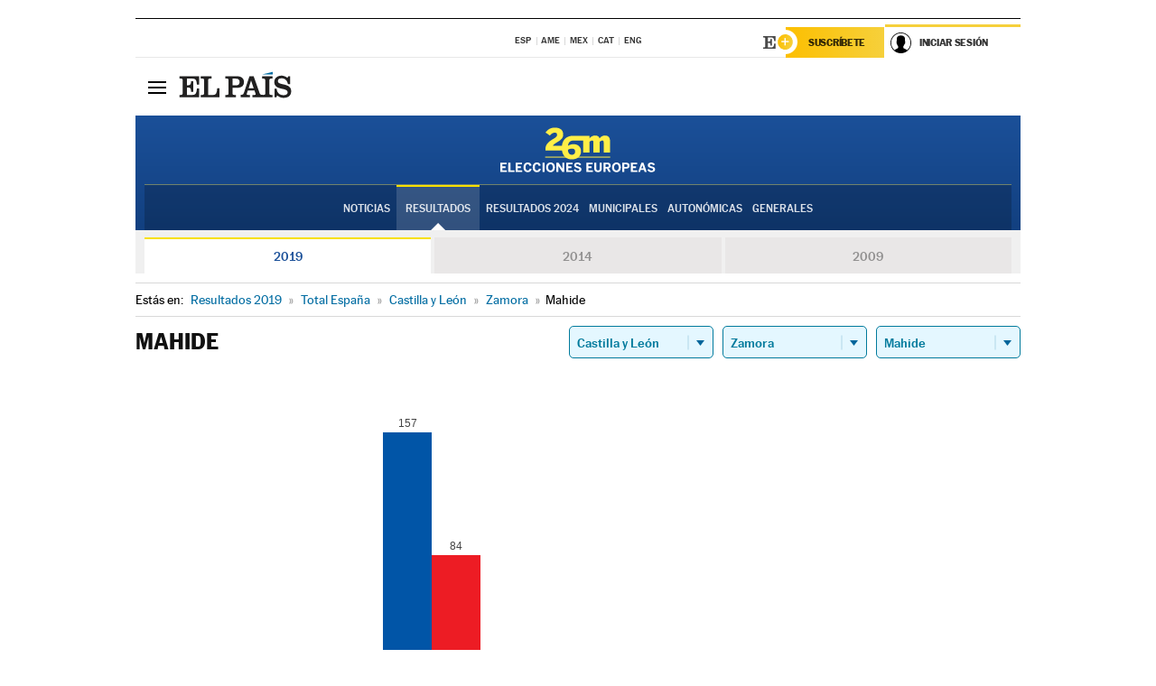

--- FILE ---
content_type: text/html; charset=UTF-8
request_url: https://resultados.elpais.com/elecciones/2019/europeas/08/49/104.html
body_size: 22578
content:
<!DOCTYPE html>
<html xmlns="http://www.w3.org/1999/xhtml" lang="es">
<head>
<title>Resultados Electorales en  Mahide: Elecciones Europeas 2019 en EL PAÍS</title>
<meta http-equiv="Content-Type" content="text/html; charset=utf-8" />
<meta name="viewport" content="width=device-width, initial-scale=1.0, maximum-scale=1.0">
<meta name="description" content="Conoce los resultados de las Elecciones Europeas 2019 en  Mahide: número de votos y parlamentarios con EL PAÍS." />
<meta name="Keywords" content="Resultdos, Elecciones Europeas 2019,  Mahide, Parlamento Europeo, resultados electorales, 26-M, 26 de mayo, Parlamento Europeo, eurodiputados, resultados electorales, escaños, parlamentarios, candidatos, políticos, cabezas de lista, votos, votantes, sondeos, comicios, partidos políticos, coaliciones, grupos políticos, escrutinio, recuento, campaña, noticias" />
<meta name="DC.title" lang="es" content="Resultados Electorales en  Mahide: Elecciones Europeas 2019 en EL PAÍS" />
<meta name="DC.description" lang="es" content="Conoce los resultados de las Elecciones Europeas 2019 en  Mahide: número de votos y parlamentarios con EL PAÍS." />
<meta name="DC.subject" lang="es" content="Resultados, Elecciones Europeas 2019,  Mahide,  Parlamento Europeo, resultados electorales, 26-M, 26 de mayo, Parlamento Europeo, eurodiputados, resultados electorales, escaños, parlamentarios, candidatos, políticos, cabezas de lista, votos, votantes, sondeos, comicios, partidos políticos, coaliciones, grupos políticos, escrutinio, recuento, campaña, noticias" />
<meta name="DC.creator" content="Ediciones El País">
<meta name="DC.publisher" content="Ediciones El País">
<meta name="DC.language" scheme="RFC1766" content="es">
<meta name="og:title" lang="es" content="Resultados Electorales en  Mahide: Elecciones Europeas 2019 en EL PAÍS" />
<meta property="og:type" content="article"/>
<meta name="og:description" lang="es" content="Conoce los resultados de las Elecciones Europeas 2019 en  Mahide: número de votos y parlamentarios con EL PAÍS." />
<meta property="og:url" content="https://resultados.elpais.com/elecciones/2019/europeas/08/49/104.html"/>
<meta property="og:site_name" content="EL PAÍS"/>
<meta property="fb:admins" content="851024123" />
<meta property="fb:app_id" content="94039431626"/>
<meta property="og:image" content="https://ep00.epimg.net/iconos/v1.x/v1.0/promos/promo_og_elecciones_europeas.jpg"/>
<meta property="twitter:site" content="@el_pais" />
<meta property="twitter:card" content="summary_large_image" />
<meta name="Origen" content="El País" />
<meta name="Generator" content="EDICIONES EL PAIS, S.L." />
<meta name="Author" content="EDICIONES EL PAIS, S.L." />
<meta name="Locality" content="Madrid, España" />
<meta name="lang" content="es" />
<meta name="revisit-after" content="1 days" />
<meta name="robots" content="INDEX,FOLLOW" />
<link rel="icon" href="//rsl00.epimg.net/favicon.png" type="image/png" />
<link rel="shortcut icon" href="//rsl00.epimg.net/favicon.png" type="image/png" />
<meta http-equiv="refresh" content="300" />
<link rel="publisher" href="https://plus.google.com/+elpais/posts"/>
<meta http-equiv="Content-Type" content="text/html; charset=utf-8" />
<meta name="viewport" content="width=device-width, initial-scale=1.0, maximum-scale=1.0" />
<meta name="lang" content="es" />
<meta name="author" content="Ediciones EL PAÍS" />
<meta name="publisher" content="Ediciones EL PAÍS" />
<link rel="icon" href="//rsl00.epimg.net/favicon.png" type="image/png" />
<link rel="shortcut icon" href="//rsl00.epimg.net/favicon.png" type="image/png" />
<meta property="og:site_name" content="EL PAÍS" />
<meta property="fb:admins" content="851024123" />
<meta property="fb:app_id" content="94039431626" />
<meta property="article:publisher" content="https://www.facebook.com/elpais" />
<meta property="twitter:site" content="@el_pais" />
<meta property="twitter:card" content="summary" />
<link rel="publisher" href="https://plus.google.com/+elpais/posts"/>
<link rel="canonical" href="https://resultados.elpais.com/elecciones/2019/europeas/08/49/104.html"/>
<meta property="og:site_name" content="EL PAÍS" />
<meta property="og:url" 	content="https://resultados.elpais.com/elecciones/2019/europeas/08/49/104.html" />
<link href="//rsl00.epimg.net/estilos/v2.x/v2.1/normalizado.css"  rel="stylesheet" />
<link href="//rsl00.epimg.net/estilos/v2.x/v2.2/comunes.css"  rel="stylesheet" />
<link href="//rsl00.epimg.net/estilos/v2.x/v2.1/cabecera.css"  rel="stylesheet" />
<link href="//rsl00.epimg.net/estilos/resultados/2019/elecciones/26m/europeas.css" rel="stylesheet" />
<link href="//rsl00.epimg.net/estilos/resultados/2019/elecciones/26m/graficos4.css" rel="stylesheet" />
<!--[if lt IE 9]><script language="Javascript" type="text/javascript" src="//rsl00.epimg.net/js/elecciones/excanvas/v3.x/v3.0/excanvas.js"></script><![endif]-->
<script type="text/javascript" src="//ep01.epimg.net/js/v4.x/v4.0/portada.min.js"></script>
<script language="Javascript" type="text/javascript" src="//rsl00.epimg.net/js/elecciones/graficos/v4.x/v4.4/graficos-eu.js"></script>
<script src="//rsl00.epimg.net/js/elecciones/graficos/v4.x/v4.12/buscador_municipios.js" type="text/javascript"></script>
<script language="Javascript" type="text/javascript" src="//rsl00.epimg.net/js/elecciones/graficos/v4.x/v4.4/graficos-eu.js"></script></head>
<body id="resultados" class="salida_carcasa"><div id="pxlhddncntrl" style="display:none"><script src="//ep00.epimg.net/js/prisa/user.min.js?i=1"></script><script src="//ep00.epimg.net/js/v4.x/v4.0/user.min.js?v=1"></script><script src="//ep00.epimg.net/js/comun/avisopcdidomi2.js"></script><script id="spcloader" src="https://sdk.privacy-center.org/loader.js" async></script><script src="//ep00.epimg.net/js/gdt/0681c221600c/a81a11db86dc/launch-f2b3c876fe9c.min.js"></script><script src="//ep00.epimg.net/js/comun/comun.min.js"></script><script src="https://arcsubscriptions.elpais.com/shareSession.js"></script></div>
<div id="contenedor" class="contenedor">
<main id="principal" class="principal" style="padding-top:0px">
<script type="text/javascript" src="//ak-ads-ns.prisasd.com/slot/elpais/slot.js"></script>
<div id="AdsCode" style="display:none">
<script type="text/javascript">
		var gtpdivid= 'elpais_gpt';
		var listadoKW = [];
		if (typeof(DFP_tags) != "undefined")
			listadoKW = DFP_tags;
		var address = document.location.href;
		var regExpTag = /elpais.com\/especiales\/(\d+)\/([^\/]*)\//i;
		var nombre_especial = "";

		var anio = "";
		var portal = "elpais";
		var result_re = regExpTag.exec(address);
		if (result_re )
		{
			anio = result_re[1];
			nombre_especial = "/" + result_re[2].replace(/-/g, "_");
			listadoKW.push(anio);
		}


		var ls_publi_tipo_acceso  	=  (dispositivoMovil && dispositivoMovil == true) ? 'mob' : 'web';
		var gtpadunit= 'elpais_'+ ls_publi_tipo_acceso + '/especiales' + nombre_especial;

		if (typeof(PBS) != "undefined")
		{

			var pbs_dimensiones = EPETBrowserDims();
			if (pbs_dimensiones.ancho >= 980){
				var huecosPBS = {
					"inter":false,
					"skin":false,
					"ldb1":[[728, 90],[980, 90]],
					"ldb3":[[728, 90],[980, 90]],
				};
			} else if (pbs_dimensiones.ancho >= 728){
				var huecosPBS = {
					"inter":false,
					"skin":false,
					"ldb1":[728, 90],
					"ldb3":[728, 90],
				};
			}else{
				var huecosPBS = {
					"skin":false,
					"skin":false,
					"mldb1":[[320, 50],[320, 100]],
					"mldb3":[320, 50],
				};
			}

			PBS.setAds({
				asy:false,
				adunit:gtpadunit,
				divid:gtpdivid,
				key:{ paiskey:listadoKW },
                rsp:'.principal',
				ads:huecosPBS
			});
		}
		else
			var PBS = {display:function(){}};
	</script>
</div>
<div class="envoltorio_publi estirar">
<div id='elpais_gpt-SKIN'>
<script type='text/javascript'>
			PBS.display('SKIN');
		</script>
</div>
</div>
<div class="envoltorio_publi estirar">
<div id='elpais_gpt-LDB1' class='publi_luto_vertical'>
<script type='text/javascript'>

			if ( pbs_dimensiones.ancho  >= 728)
				document.write("<div id='elpais_gpt-LDB1' class='publi_luto_vertical'><script type='text/javascript'>PBS.display('LDB1');<\/script></div>");
			else
				document.write("<div id='elpais_gpt-MLDB1' class='publi_luto_vertical'><script type='text/javascript'>PBS.display('MLDB1');<\/script></div>");
		</script>
</div>
</div>
<script type='text/javascript'>


</script>
<header class="cabecera" id="cabecera">
<div class="cabecera__interior" id="cabecera__interior">
<div class="cabecera-superior">
<div class="cabecera-superior__interior">
<div class="contenedor_centro">
<div class="ediciones">
<div class="ediciones__interior">
<span class="ediciones-titulo">Selecciona Edición</span>
<nav class="ediciones-navegacion">
<ul class="ediciones-navegacion-listado">
<li class=""><a href="/s/setEspana.html"><abbr title="Edición España">ESP</abbr></a></li>
<li class=""><a href="/s/setAmerica.html"><abbr title="Edición América">AME</abbr></a></li>
<li class=""><a href="/s/setMexico.html"><abbr title="Edición México">MEX</abbr></a></li>
<li class=""><a href="/s/setCat.html"><abbr title="Edición Cataluña">CAT</abbr></a></li>
<li class=""><a href="/s/setEnglish.html"><abbr title="Edición In English">ENG</abbr></a></li>
</ul>
</nav> 
</div> 
</div> 
</div> 
<div class="contenedor_derecha">
<div class="navegacion-sucripcion">
<ul itemtype="https://www.schema.org/SiteNavigationElement" itemscope="" class="sucripcion-listado">
<li class="newsletter" itemprop="name"><a href="https://usuarios.elpais.com/newsletters/?id_externo_promo=rpv_newsletters_bar_ep" itemprop="url">Newsletter</a></li>
<li class="suscribete" itemprop="name"><a href="//suscripciones.elpais.com?id_externo_promo=suscrip_cabecera_ep.com" itemprop="url">Suscríbete</a></li>
</ul>
</div>
<div class="usuario" id="usuario">
<style>
.principal--fijo .cabecera {
background-color: white !important;
}
.contenedor_derecha .cadena-ser,
.contenedor_derecha .buscador,
.contenedor_derecha .navegacion-sucripcion {
display: none !important;
}
.principal--fijo .elpais-logo a span {
background: url(https://ep01.epimg.net/iconos/v1.x/v1.4/logos/cabecera_interior.svg) no-repeat 0 0.438rem;
background-size: auto 1.875rem;
}
.principal--fijo .boton_elpais-menu span {
background: black;
}
.principal--fijo .contenedor_derecha {
width: auto;
padding-right: 10px;
}
.eppheader {
font-family: 'MarcinAntB', sans-serif;
font-weight: 100;
background-color: #f5d03a;
position: relative;
}
.eppheader:before {
content: '';
display: block;
width: 100%;
height: 40px;
transform: skew(0, -0.3deg);
top: 70%;
position: absolute;
background: #f5d03a;
z-index: -99;
}
.eppheader-primary {
position: relative;
background-color: #fff;
max-width: 1200px;
margin: 0 auto;
display: flex;
justify-content: space-between;
align-items: center;
box-sizing: border-box;
}
.eppheader-logo {
background: url("https://ep01.epimg.net/iconos/v2.x/v2.1/suscripcion/elpais+.svg") no-repeat center center;
background-size: 100%;
width: 178px;
height: 41px;
}
.eppheader-logo a {
width: 100%;
height: 100%;
}
.eppheader-login-content {
width: 253px;
height: 37px;
z-index: 12;
display: flex;
position: relative;
}
.eppheader-login-content:before {
content: '';
width: 38px;
height: 27px;
display: inline;
position: absolute;
top: 6px;
left: -25px;
background: url("https://ep01.epimg.net/iconos/v2.x/v2.1/suscripcion/logoE+.svg") no-repeat center center;
z-index: 11;
}
.eppheader-login-content.open {
background: #fff;
}
.eppheader-login-content.open .arrow {
transform: rotate(180deg);
}
.eppheader-login-content.open + .eppheader-menu-open {
display: block;
}
.eppheader-login-content.logged .eppheader-user {
background-image: none;
padding-left: 10px;
white-space: nowrap;
overflow: hidden;
text-overflow: ellipsis;
width: 90%;
}
.eppheader-login-content.logged .arrow {
display: block;
}
.eppheader-login-content.logged.subscribed {
background: linear-gradient(270deg, #f6d03b 0%, #fcbf00 100%);
}
.eppheader-login-content.subscribed .eppheader-subscription {
display: none;
}
.eppheader-login-content.subscribed .eppheader-user {
background: linear-gradient(270deg, #f6d03b 0%, #fcbf00 100%);
padding-left: 20px;
border-top: 0;
width: 150px;
}
.eppheader-subscription {
color: rgba(0,0,0,0.8);
font-family: 'MarcinAntB', sans-serif;
font-weight: 500;
font-size: 11px;
letter-spacing: -.29px;
line-height: 14px;
text-transform: uppercase;
position: relative;
padding: 0 15px 0 25px;
width: 109px;
height: 37px;
box-sizing: border-box;
background: linear-gradient(270deg, #f6d03b 0%, #fcbf00 100%);
display: flex;
align-items: center;
margin-right: 1px;
}
.eppheader-user {
width: 150px;
box-sizing: border-box;
font-family: 'MarcinAntB', sans-serif;
font-weight: 400;
font-size: 10px;
color: rgba(0,0,0,0.8);
letter-spacing: -.29px;
border-top: 3px solid #f6d03b;
padding-right: 10px;
white-space: nowrap;
cursor: pointer;
z-index: 10;
display: flex;
justify-content: space-between;
align-items: center;
background: url("https://ep01.epimg.net/iconos/v2.x/v2.1/suscripcion/user.svg") no-repeat 10px center #F8F8F8;
text-transform: uppercase;
padding-left: 43px;
}
.eppheader-user-name--mobile {
font-size: 11px;
font-weight: 500;
}
.subscribed .eppheader-user-name--mobile {
font-size: 13px;
}
.eppheader-user .arrow {
display: none;
width: 11px;
height: 11px;
background: url('https://ep01.epimg.net/iconos/v2.x/v2.1/suscripcion/arrow-login.svg') transparent no-repeat center / 98%;
transition: transform .6s;
}
.eppheader-user-name {
overflow: hidden;
text-overflow: ellipsis;
white-space: nowrap;
width: 140px;
}
.eppheader-user-name--mobile {
display: none;
}
.eppheader-menu-open {
display: none;
position: absolute;
right: 0;
top: 100%;
background: #fff;
width: 330px;
box-shadow: 0 0 14px 0 rgba(0, 0, 0, 0.09);
z-index: 11;
}
.eppheader-menu-open-header {
text-align: center;
padding: 5px 20px 20px;
border-bottom: 2px solid #f8f8f8;
margin: 20px 0 16px;
}
.eppheader-menu-open-header h3 {
font-family: 'MarcinAntB', sans-serif;
font-weight: 500;
font-size: 15px;
text-transform: none;
}
.eppheader-menu-open-nav {
padding: 0 16px;
}
.eppheader-menu-open-nav a:hover {
text-decoration: underline;
}
.eppheader-menu-open ul {
background: #f8f8f8;
border-radius: 4px;
overflow: hidden;
padding: 24px 16px 16px;
}
.eppheader-menu-open li {
padding-bottom: 16px;
font-size: 16px;
line-height: 100%;
font-weight: 100;
text-transform: none;
text-align: left;
}
.eppheader-menu-open li a {
color: rgba(0, 0, 0, 0.8);
}
.eppheader-menu-open .disconnect {
display: block;
color: #EFB500;
font-family: 'MarcinAntB', sans-serif;
font-weight: 500;
font-size: 14px;
line-height: 14px;
text-align: center;
text-transform: none;
margin: 17px auto 18px;
text-decoration: underline;
}
.eppheader-menu-open .disconnect:hover {
text-decoration: underline;
}
.eppheader-btn-subscription {
display: inline-block;
background: #FCBF00;
border-radius: 40px;
padding: 16px 26px;
margin: 7px 10px 12px;
color: #fff;
font-family: 'MarcinAntB', sans-serif;
font-weight: 900;
font-size: 14px;
letter-spacing: .05px;
line-height: 17px;
text-align: center;
text-transform: uppercase;
}
.eppheader-nav {
max-width: 1200px;
margin: 0 auto;
display: flex;
justify-content: center;
align-items: center;
}
.eppheader-nav ul {
display: flex;
}
.eppheader-nav li {
color: #000;
font-family: 'MarcinAntB', sans-serif;
font-weight: 300;
font-size: 12px;
letter-spacing: .42px;
line-height: 15px;
text-align: center;
text-transform: uppercase;
display: inline-flex;
align-items: center;
}
.eppheader-nav li:before {
content: '·';
margin: 0 20px;
}
.eppheader-nav li:first-child:before {
content: none;
}
.eppheader-nav a {
box-sizing: border-box;
padding: 20px 0;
border-bottom: 5px solid transparent;
letter-spacing: .6px;
min-width: 100px;
}
.eppheader-nav a.active, .eppheader-nav a:hover {
font-weight: 700;
border-bottom: 5px solid #fff;
letter-spacing: 0;
}
.boton_suscribete-movil {
display: none;
}
@media only screen and (max-width: 767px) {
#salida_portadilla #cabecera .contenedor_derecha {
padding-right: 5px;
}
.eppheader {
margin-bottom: 30px;
}
.eppheader:before {
transform: skew(0, -1.5deg);
top: 63%;
}
.eppheader-logo {
width: 125px;
}
.eppheader-primary {
margin: 0;
padding: 0 0 0 10px;
height: 47px;
}
.eppheader-login-content {
display: block;
width: 54px;
height: auto;
padding: 3px 10px 5px;
border-top: 2px solid transparent;
padding-right: 5px;
width: 49px;
}
.eppheader-login-content:before {
content: none;
}
.eppheader-subscription, .eppheader-user-name {
display: none;
}
.eppheader-user-name--mobile {
display: block;
}
.eppheader-login-content.logged .eppheader-user, .eppheader-user {
width: 33px;
height: 33px;
padding: 0;
background: url("https://ep01.epimg.net/iconos/v2.x/v2.1/suscripcion/user-2.svg") transparent no-repeat center center;
background-position: center top;
background-size: 100%;
box-shadow: inset 0 0 0 1.5px white;
border: 1px solid #f5d03a;
border-radius: 50%;
}
.eppheader-login-content.logged .eppheader-user {
background: #E8E8E8;
/*box-shadow: -1px -1px 6px 0 rgba(0, 0, 0, 0.09);*/
}
.eppheader-login-content.logged .eppheader-user-name {
text-align: center;
}
.eppheader-login-content.logged .arrow {
display: block;
position: absolute;
left: -3px;
opacity: .6;
width: 9px;
height: 6px;
background-size: 100%;
}
.eppheader-login-content.logged.subscribed {
background: #fff;
}
.eppheader-login-content.logged.subscribed .eppheader-user {
background: linear-gradient(270deg, #f6d03b 0%, #fcbf00 100%);
border: 0;
box-shadow: none;
}
.eppheader-login-content.open {
z-index: 12;
box-shadow: 0 -7px 7px 0 rgba(0, 0, 0, 0.09);
border-top: 2px solid #f5d03a;
width: 62px;
padding-left: 23px;
}
.eppheader-login-content.open .eppheader-user .arrow {
/*display: none;*/
transform: rotate(180deg);
left: 10px;
}
.eppheader-menu-open {
right: 20px;
top: calc(100% - 20px);
}
.eppheader-login-content.open + .eppheader-menu-open {
box-shadow: -1px -1px 6px 0 rgba(0, 0, 0, 0.09);
width: calc(100vw - 1.875rem);
right: 0;
top: 94%;
top: 45px;
width: calc(100vw - 10px);
max-width: 330px;
}
.eppheader-nav ul {
width: 100vw;
overflow-x: scroll;
height: 45px;
}
.eppheader-nav li {
height: 50px;
}
.eppheader-nav li:before {
margin: 0 5px;
}
.eppheader-nav li:last-child {
padding-right: 15px;
}
.eppheader-nav a {
font-size: 12px;
padding: 10px 0;
white-space: nowrap;
border: 0;
}
.boton_suscribete-movil {
display: block;
border-top: 2px solid #E2BE35;
background: #f6d03b;
background: -moz-linear-gradient(left,  #f6d03b 0%, #f6d03b 100%);
background: -webkit-linear-gradient(left,  #f6d03b 0%,#f6d03b 100%);
background: linear-gradient(to right,  #f6d03b 0%,#f6d03b 100%);
filter: progid:DXImageTransform.Microsoft.gradient( startColorstr='#f6d03b', endColorstr='#f6d03b',GradientType=1 );
font-family: 'MarcinAntB', sans-serif;
font-weight: 500;
color: #312806;
font-size: 11px;
line-height: 14px;
padding: 8px 10px;
text-align: center;
width: 100%;
text-indent: 0;
text-transform: uppercase;
height: auto;
margin-bottom: 5px;
}
}
@media (max-width: 37.438em){
body.salida_articulo .boton_suscribete-movil {
width: auto;
margin: 0 -0.625rem;
}
}
@media (max-width: 47.938em){
.eppheader-login-content.open + .eppheader-menu-open {
width: calc(100vw - 10px);
}
}
@media (max-width: 47.938em){ /* 767PX */
.visible .elpais-menu__interior {
width: 90%;
}
.elpais .ediciones {
padding: 3.788rem 2% 1rem;
}
.altocontraste {
right: auto;
left: 0.125rem;
top: 58px;
}
.tamanoletra {
top: 58px;
}
}
/* cabecera fija  */
.principal--fijo .cabecera {
box-shadow: rgba(0, 0, 0, 0.1) 0 2px 4px;
}
@media (min-width: 48em){
.principal--fijo .cabecera-seccion {
background: white;
}
.principal--fijo .cabecera .eppheader-btn {
margin-top: 6px;
}
}
@media (min-width: 62.5em){
.principal--fijo .elpais-menu__interior {
max-width: 62.5rem;
width: 100vw;
}
body.salida_articulo_especial .principal--fijo .cabecera {
background-color: white;
}
}
/* EPMAS */
.the-header {
text-align: right;
}
.the-header .eppheader-btn {
display: inline-block;
text-align: left;
margin-right: 10px;
}
a.eppheader-btn-subscription:hover {
color: white;
opacity: 0.8;
}
@media (min-width: 768px) and (max-width: 1000px){
.eppheader-login-content:not(.subscribed):before {
content: none;
display: none;
}
.eppheader-subscription {
border-top: 3px solid white;
width: 83px;
padding-left: 8px;
padding-right: 8px;
}
.eppheader-login-content .eppheader-user {
text-align: left;
}
.eppheader-login-content:not(.logged) .eppheader-user {
width: 123px;
padding-left: 40px;
padding-right: 0;
}
.eppheader-login-content.logged .eppheader-user {
width: 109px;
padding-left: 10px;
}
.eppheader-login-content {
width: 207px;
}
.eppheader-login-content.logged {
width: 193px;
}
.eppheader-user {
letter-spacing: normal;
}
.eppheader-user .arrow {
width: 16px;
}
.open .eppheader-user {
background-color: white;
}
.eppheader-login-content.subscribed {
width: 125px;
}
.eppheader-login-content.subscribed .eppheader-user {
width: 125px;
padding-left: 20px;
font-weight: 700;
}
}
@media (min-width: 1001px){
.eppheader-subscription {
border-top: 3px solid white;
}
.eppheader-login-content .eppheader-user {
text-align: left;
}
.eppheader-login-content:not(.logged) .eppheader-user .eppheader-user-name {
font-size: 11px;
}
.principal--fijo .eppheader-login-content:not(.logged) .eppheader-user .eppheader-user-name {
text-transform: uppercase;
}
.eppheader-login-content:not(.logged) .eppheader-user {
width: 150px;
}
.eppheader-login-content.logged .eppheader-user {
width: 150px;
padding-left: 22px;
}
.open .eppheader-user {
background-color: white;
}
.principal--fijo .eppheader-user {
background-color: white;
text-transform: none;
font-size: 11px;
font-weight: 700;
}
.eppheader-login-content.logged.subscribed {
width: 150px;
}
.eppheader-login-content.logged.subscribed .eppheader-user {
font-weight: 700;
}
}
#elpais .navegacion-sucripcion ul .suscribete a {
background: -webkit-gradient(linear,right top,left top,from(#f6d03b),to(#fcbf00));
background: linear-gradient(270deg,#f6d03b,#fcbf00);
color: rgba(0,0,0,.8);
}
@media (max-width: 47.938em) {
.elpais-logo,
.principal--fijo .elpais-logo {
text-align: left;
margin-left: 48px;
}
}
@media (max-width: 767px){
#cabecera .elpais-logo a span {
background-size: auto 30px;
background-position: center left;
}
#usuario .eppheader-primary {
background: transparent;
padding: 7px 6px 9px 0;
display: block;
}
#usuario .eppheader-login-content {
width: 134px;
padding: 0;
}
#usuario .eppheader-subscription {
display: inline-block;
vertical-align: middle;
width: 86px;
padding: 0;
background: transparent;
border-right: 1px solid #E2E2E2;
height: 33px;
line-height: 32px;
color: #FDC002;
margin-right: 0;
}
#usuario .eppheader-user {
float: right;
}
#usuario .eppheader-login-content.logged {
width: 142px;
}
#usuario .eppheader-login-content.logged .eppheader-subscription {
margin-right: 23px;
}
#usuario .eppheader-login-content.logged .eppheader-user {
position: relative;
overflow: visible;
}
#usuario .eppheader-login-content.logged .eppheader-user-name {
font-weight: 700;
}
#usuario .eppheader-login-content.logged .arrow {
left: -14px;
top: 12px;
}
#usuario .eppheader-login-content.logged.open {
box-shadow: none;
background: transparent;
border-top-color: transparent;
}
#usuario .eppheader-login-content.open + .eppheader-menu-open {
top: 48px;
-webkit-box-shadow: 0 0 14px 0 rgba(0,0,0,.09);
box-shadow: 0 0 14px 0 rgba(0,0,0,.09);
}
#usuario .eppheader-login-content.open + .eppheader-menu-open:before {
content: '';
display: block;
position: absolute;
right: 0;
top: -47px;
width: 62px;
height: 47px;
border-top: 3px solid #F5D03A;
background: white;
z-index: 12;
}
#usuario .eppheader-login-content.logged.subscribed {
background: transparent;
}
#usuario .eppheader-login-content.logged.subscribed .arrow {
left: -13px;
top: 13px;
}
}
@media (min-width: 768px){
#cabecera__interior {
border-top: 1px solid black;
}
.principal--fijo #cabecera {
border-top: 1px solid black;
}
.principal--fijo #cabecera__interior {
border-top: none;
min-height: 49px;
}
.principal--fijo #cabecera .contenedor_derecha {
padding-right: 15px;
}
body.salida_articulo .principal--fijo #cabecera .contenedor_derecha {
padding-right: 10px;
}
.principal:not(.principal--fijo) #cabecera__interior {
padding-top: 6px;
}
#usuario .eppheader-login-content.logged .eppheader-user {
text-transform: uppercase;
}
}
@media (max-width: 1000px) and (min-width: 768px){
.principal--fijo .elpais-logo {
float: left;
margin-left: 3rem;
}
#usuario .eppheader-login-content {
width: 213px;
}
#usuario .eppheader-login-content:not(.logged) .eppheader-user {
font-size: 11px;
font-weight: 700;
letter-spacing: -0.29px;
width: 129px;
background-color: white;
padding-left: 38px;
background-position: 6px center;
}
#usuario .eppheader-login-content.logged {
max-width: 236px;
width: auto;
justify-content: flex-end;
}
#usuario .eppheader-login-content.logged .eppheader-user {
font-size: 11px;
font-weight: 700;
letter-spacing: -0.29px;
background-color: white;
padding-left: 10px;
padding-right: 30px;
width: auto;
display: inline-block;
line-height: 35px;
}
#usuario .eppheader-login-content.logged .eppheader-user .arrow {
width: 10px;
position: absolute;
right: 11px;
top: 16px;
}
#usuario .eppheader-login-content.logged .eppheader-subscription {
font-weight: 700;
}
#usuario .eppheader-login-content.logged.subscribed .eppheader-user {
padding-left: 22px;
line-height: 37px;
}
#usuario .eppheader-login-content.logged.subscribed .eppheader-user .arrow {
top: 14px;
}
}
@media (min-width: 1001px) {
#usuario .eppheader-subscription {
font-weight: 700;
}
#usuario .eppheader-login-content {
width: 260px;
}
#usuario .eppheader-login-content:not(.logged) .eppheader-user {
font-size: 11px;
font-weight: 700;
letter-spacing: -0.29px;
width: 150px;
background-color: white;
padding-left: 38px;
background-position: 6px center;
}
#usuario .eppheader-login-content.logged .eppheader-user {
font-size: 11px;
font-weight: 700;
letter-spacing: -0.29px;
background-color: white;
padding-left: 22px;
padding-right: 30px;
width: 150px;
display: inline-block;
line-height: 35px;
}
#usuario .eppheader-login-content.logged .eppheader-user .arrow {
width: 10px;
position: absolute;
right: 11px;
top: 16px;
}
#usuario .eppheader-login-content.logged.subscribed {
width: 150px;
}
#usuario .eppheader-login-content.logged.subscribed .eppheader-user {
line-height: 37px;
padding-left: 24px;
}
#usuario .eppheader-login-content.logged.subscribed .eppheader-user .arrow {
top: 14px;
}
}
#usuario .eppheader-menu-open-header:empty {
display: none;
}
#usuario .eppheader-menu-open-nav:nth-child(1) {
padding-top: 16px;
}
</style>
<script>  var newHeader = true; </script>
<div id="capausuario" class="eppheader-btn">
<div id="loginContent" class="eppheader-primary">
<div id="loginContentHeader" class="eppheader-login-content">
<a href="https://suscripciones.elpais.com" class="eppheader-subscription">Suscríbete</a>
<a id="userName" href="https://elpais.com/subscriptions/#/sign-in?prod=REG&o=CABEP&backURL=https%3A%2F%2Fresultados.elpais.com%2Felecciones%2F2019%2Feuropeas%2F08%2F49%2F104.html" class="eppheader-user">
<span id="nombreUsuario" class="eppheader-user-name">Iniciar Sesión</span>
<span class="arrow"></span>
</a>
</div>
</div>
</div>
</div> 
<div class="buscador" id="buscador">
<button class="boton_buscador" id="boton_buscador">Buscador</button>
<div class="buscador__interior">
<button class="boton_cerrar" id="cerrar_buscador">Cerrar</button>
<div class="buscador-formulario">
<form name="formulario_busquedas" action="/buscador/" method="POST">
<input type="search" name="qt" placeholder="" value="" autocomplete="off">
<button class="boton_buscar" id="boton_buscar">Buscar</button>
</form>
</div> 
</div> 
</div> 
</div> 
</div> 
</div> 
<div class="elpais elpais_40a" id="elpais">
<div class="elpais-menu" id="elpais-menu">
<button id="boton_elpais-menu" class="boton boton_elpais-menu"><span>Secciones</span> <span></span> <span></span> <span></span></button>
<div class="elpais-menu__interior">
<button id="cerrar_elpais-menu" class="boton_cerrar"><span>Cerrar</span> <span></span> <span></span> <span></span></button>
<div class="ediciones">
<div class="ediciones__interior">
<span class="ediciones-titulo">Selecciona Edición</span>
<nav class="ediciones-navegacion">
<ul class="ediciones-navegacion-listado">
<li class=""><a href="/s/setEspana.html"><abbr title="Edición España">ESP</abbr></a></li>
<li class=""><a href="/s/setAmerica.html"><abbr title="Edición América">AME</abbr></a></li>
<li class=""><a href="/s/setMexico.html"><abbr title="Edición México">MEX</abbr></a></li>
<li class=""><a href="/s/setCat.html"><abbr title="Edición Cataluña">CAT</abbr></a></li>
<li class=""><a href="/s/setEnglish.html"><abbr title="Edición In English">ENG</abbr></a></li>
</ul>
</nav> 
</div> 
</div> 
<div id="tamanoletra" class="tamanoletra"> <span class="tamanoletra-nombre">Tamaño letra</span>
<button id="tamanoletra--disminuir" title="Disminuir tamaño de letra">a<sup>-</sup></button>
<button id="tamanoletra--aumentar"  title="Aumentar tamaño de letra">A<sup>+</sup></button>
</div>
<div class="altocontraste" id="altocontraste">
<button id="boton_altocontraste" class="boton_altocontraste"><span class="boton-nombre">Alto contraste</span> <span class="control"><span class="control-punto"></span></span> </button>
</div>
<nav class="elpais-navegacion">
<div class="navegacion navegacion_secciones"> 
<ul itemscope="" itemtype="https://schema.org/SiteNavigationElement" class="navegacion-listado" id="navegacion-listado">
<li id="subnavegacion_internacional" itemprop="name" class="internacional navegacion_secciones--submenu">
<a itemprop="url" href="//elpais.com/internacional/">Internacional</a>
<button id="boton_subnavegacion_internacional">mostrar/ocultar menú Internacional</button>
<div class="subnavegacion">
<ul class="navegacion-listado">
<li itemprop="name"><a itemprop="url" href="//elpais.com/tag/europa/a/">Europa</a></li>
<li itemprop="name"><a itemprop="url" href="//elpais.com/internacional/estados_unidos.html">Estados Unidos</a></li>
<li itemprop="name"><a itemprop="url" href="//elpais.com/internacional/mexico.html">México</a></li>
<li itemprop="name"><a itemprop="url" href="//elpais.com/tag/latinoamerica/a/">América Latina</a></li>
<li itemprop="name"><a itemprop="url" href="//elpais.com/tag/oriente_proximo/a/">Oriente Próximo</a></li>
<li itemprop="name"><a itemprop="url" href="//elpais.com/tag/c/fc0affdd9ca95b29da5e148791d8b5d0">Asia</a></li>
<li itemprop="name"><a itemprop="url" href="//elpais.com/tag/africa/a/">África</a></li>
</ul>
</div>
</li>
<li id="subnavegacion_opinion" itemprop="name" class="opinion navegacion_secciones--submenu">
<a itemprop="url" href="//elpais.com/opinion/">Opinión</a>
<button id="boton_subnavegacion_opinion">mostrar/ocultar menú Opinión</button>
<div class="subnavegacion">
<ul class="navegacion-listado">
<li itemprop="name"><a itemprop="url" href="//elpais.com/opinion/editoriales/">Editoriales </a></li>
<li itemprop="name"><a itemprop="url" href="https://elpais.com/autor/cartas-director/">Cartas al director </a></li>
<li itemprop="name"><a itemprop="url" href="https://elpais.com/noticias/vinetas/">Viñetas </a></li>
</ul>
</div>
</li>
<li id="subnavegacion_politica" itemprop="name" class="politica navegacion_secciones--submenu">
<a itemprop="url" href="//elpais.com/politica">España</a>
<button id="boton_subnavegacion_politica">mostrar/ocultar menú España</button>
<div class="subnavegacion">
<ul class="navegacion-listado">
<li itemprop="name"><a itemprop="url" href="//elpais.com/noticias/andalucia/">Andalucía </a></li>
<li itemprop="name"><a itemprop="url" href="//elpais.com/espana/catalunya/">Cataluña </a></li>
<li itemprop="name"><a itemprop="url" href="//elpais.com/espana/comunidad-valenciana/">C. Valenciana </a></li>
<li itemprop="name"><a itemprop="url" href="//elpais.com/noticias/galicia/">Galicia </a></li>
<li itemprop="name"><a itemprop="url" href="//elpais.com/espana/madrid/">Madrid </a></li>
<li itemprop="name"><a itemprop="url" href="//elpais.com/noticias/pais-vasco/">País Vasco </a></li>
<li itemprop="name"><a itemprop="url" href="//elpais.com/ccaa/">Más comunidades </a></li>
</ul>
</div>
</li>
<li id="subnavegacion_economia" itemprop="name" class="economia navegacion_secciones--submenu">
<a itemprop="url" href="//elpais.com/economia">Economía </a>
<button id="boton_subnavegacion_economia">mostrar/ocultar menú Economía</button>
<div class="subnavegacion">
<ul class="navegacion-listado">
<li itemprop="name"><a itemprop="url" href="//elpais.com/tag/mercados_financieros/a/">Mercados </a></li>
<li itemprop="name"><a itemprop="url" href="//elpais.com/agr/mis_finanzas/a/">Mis finanzas</a></li>
<li itemprop="name"><a itemprop="url" href="//elpais.com/economia/vivienda.html">Vivienda </a></li>
<li itemprop="name"><a itemprop="url" href="//elpais.com/agr/mis_derechos/a/">Mis Derechos </a></li>
<li itemprop="name"><a itemprop="url" href="//elpais.com/agr/formacion/a/">Formación</a></li>
<li itemprop="name"><a itemprop="url" href="//elpais.com/agr/negocios/a/"><strong>Negocios </strong></a></li>
<li itemprop="name"><a itemprop="url" href="//cincodias.elpais.com/"><strong>Cincodías </strong></a></li>
</ul>
</div>
</li>
<li id="subnavegacion_sociedad" itemprop="name" class="sociedad navegacion_secciones--submenu">
<a itemprop="url" href="//elpais.com/sociedad/">Sociedad</a>
<button id="boton_subnavegacion_sociedad">mostrar/ocultar menú Sociedad</button>
<div class="subnavegacion">
<ul class="navegacion-listado">
<li itemprop="name"><a itemprop="url" href="/tag/medio_ambiente/a/">Medio Ambiente </a></li>
<li itemprop="name"><a itemprop="url" href="/tag/igualdad_oportunidades/a/">Igualdad </a></li>
<li itemprop="name"><a itemprop="url" href="/tag/sanidad/a/">Sanidad </a></li>
<li itemprop="name"><a itemprop="url" href="/tag/consumo/a/">Consumo </a></li>
<li itemprop="name"><a itemprop="url" href="/tag/asuntos_sociales/a/">Asuntos sociales </a></li>
<li itemprop="name"><a itemprop="url" href="/tag/laicismo/a/">Laicismo </a></li>
<li itemprop="name"><a itemprop="url" href="/tag/comunicacion/a/">Comunicaci&oacute;n </a></li>
</ul>
</div>
</li>
<li id="subnavegacion_educacion" itemprop="name" class="educacion"> <a itemprop="url" href="//elpais.com/educacion">Educación</a> </li>
<li id="subnavegacion_educacion" itemprop="name" class="educacion"> <a itemprop="url" href="//elpais.com/clima-y-medio-ambiente">Medio ambiente</a> </li>
<li id="subnavegacion_ciencia" itemprop="name" class="ciencia"> <a itemprop="url" href="//elpais.com/ciencia">Ciencia</a> </li>
<li id="subnavegacion_tecnologia" itemprop="name" class="tecnologia navegacion_secciones--submenu">
<a itemprop="url" href="//elpais.com/tecnologia/">Tecnología</a>
<button id="boton_subnavegacion_tecnologia">mostrar/ocultar menú Tecnología</button>
<div class="subnavegacion">
<ul class="navegacion-listado">
<li itemprop="name"><a itemprop="url" href="//elpais.com/tag/tecnologias_movilidad/a/">Móviles</a></li>
<li itemprop="name"><a itemprop="url" href="//elpais.com/tag/redes_sociales/a/">Redes sociales</a></li>
<li itemprop="name"><a itemprop="url" href="//elpais.com/agr/banco_de_pruebas_gadgets/a">Banco de pruebas</a></li>
<li itemprop="name"><a itemprop="url" href="http://www.meristation.com/">Meristation</a></li>
</ul>
</div>
</li>
<li id="subnavegacion_cultura" itemprop="name" class="cultura navegacion_secciones--submenu">
<a itemprop="url" href="//elpais.com/cultura/">Cultura</a>
<button id="boton_subnavegacion_cultura">mostrar/ocultar menú Cultura</button>
<div class="subnavegacion">
<ul class="navegacion-listado">
<li itemprop="name"><a itemprop="url" href="//elpais.com/tag/libros/a/">Literatura </a></li>
<li itemprop="name"><a itemprop="url" href="//elpais.com/tag/cine/a/">Cine </a></li>
<li itemprop="name"><a itemprop="url" href="//elpais.com/tag/musica/a/">Música </a></li>
<li itemprop="name"><a itemprop="url" href="//elpais.com/tag/teatro/a/">Teatro </a></li>
<li itemprop="name"><a itemprop="url" href="//elpais.com/tag/danza/a/">Danza </a></li>
<li itemprop="name"><a itemprop="url" href="//elpais.com/tag/arte/a/">Arte </a></li>
<li itemprop="name"><a itemprop="url" href="//elpais.com/tag/arquitectura/a/">Arquitectura </a></li>
<li itemprop="name"><a itemprop="url" href="//elpais.com/tag/toros/a/">Toros </a></li>
</ul>
</div>
</li>
<li id="subnavegacion_gente" itemprop="name" class="gente "><a itemprop="url" href="//elpais.com/gente/">Gente</a></li>
<li id="subnavegacion_estilo" itemprop="name" class="estilo navegacion_secciones--submenu">
<a itemprop="url" href="//elpais.com/elpais/estilo.html">Estilo</a>
<button id="boton_subnavegacion_estilo">mostrar/ocultar menú Estilo</button>
<div class="subnavegacion">
<ul class="navegacion-listado">
<li itemprop="name"><a itemprop="url" href="//elpais.com/tag/moda/a/">Moda </a></li>
<li itemprop="name"><a itemprop="url" href="//elpais.com/tag/gastronomia/a/">Gastronomía </a></li>
<li itemprop="name"><a itemprop="url" href="//elpais.com/gente/">Gente </a></li>
</ul>
</div>
</li>
<li id="subnavegacion_deportes" itemprop="name" class="activo navegacion_secciones--submenu">
<a itemprop="url" class="deportes" href="//elpais.com/deportes/">Deportes</a>
<button id="boton_subnavegacion_deportes">mostrar/ocultar menú Deportes</button>
<div class="subnavegacion">
<ul class="navegacion-listado">
<li itemprop="name"><a itemprop="url" href="//elpais.com/tag/futbol/a/">Fútbol </a></li>
<li itemprop="name"><a itemprop="url" href="//elpais.com/tag/baloncesto/a/">Baloncesto </a></li>
<li itemprop="name"><a itemprop="url" href="//elpais.com/tag/tenis/a/">Tenis </a></li>
<li itemprop="name"><a itemprop="url" href="//elpais.com/tag/ciclismo/a/">Ciclismo </a></li>
<li itemprop="name"><a itemprop="url" href="//elpais.com/tag/formula_1/a/">Fórmula 1 </a></li>
<li itemprop="name"><a itemprop="url" href="//elpais.com/tag/motociclismo/a/">Motociclismo </a></li>
<li itemprop="name"><a itemprop="url" href="//elpais.com/tag/golf/a/">Golf </a></li>
<li itemprop="name"><a itemprop="url" href="//elpais.com/tag/c/71ddc71077b77126d68866b37ca75576">Otros deportes </a></li>
</ul>
</div>
</li>
<li id="subnavegacion_television" itemprop="name" class="television navegacion_secciones--submenu">
<a itemprop="url" href="//elpais.com/television">Televisión</a>
<button id="boton_subnavegacion_television">mostrar/ocultar menú Televisión</button>
<div class="subnavegacion">
<ul class="navegacion-listado">
<li itemprop="name"><a itemprop="url" href="//elpais.com/tag/series_tv/a">Series</a></li>
<li itemprop="name"><a itemprop="url" href="//elpais.com/agr/quinta_temporada/a">Quinta Temporada</a></li>
<li itemprop="name"><a itemprop="url" href="//elpais.com/tag/c/7d625399e46888dd89ed95dffc053da9">Programas</a></li>
<li itemprop="name"><a itemprop="url" href="//elpais.com/tag/c/9ad0cb2811e406a7c7b0a939844d33e2">Comunicación</a></li>
<li itemprop="name"><a itemprop="url" href="//elpais.com/tag/critica_television/a">Crítica TV</a></li>
<li itemprop="name"><a itemprop="url" href="//elpais.com/tag/avance_television/a">Avances</a></li>
<li itemprop="name"><a itemprop="url" href="https://programacion-tv.elpais.com/">Programación TV</a></li>
</ul>
</div>
</li>
<li itemprop="name" class="inenglish"> <a itemprop="url" href="//elpais.com/elpais/inenglish.html">In english</a> </li>
<li itemprop="name" class="motor"> <a itemprop="url" href="http://motor.elpais.com">Motor</a> </li>
</ul>
</div>
<div class="navegacion navegacion_suplementos"> 
<ul class="navegacion-listado" itemscope="" itemtype="https://schema.org/SiteNavigationElement">
<li itemprop="name" class="cinco_dias"><a itemprop="url" href="//cincodias.elpais.com">Cinco Días</a></li>
<li itemprop="name" class="eps"><a itemprop="url" href="https://elpais.com/eps/">EL PAÍS SEMANAL</a></li>
<li itemprop="name" class="babelia"><a itemprop="url" href="//elpais.com/cultura/babelia.html">Babelia</a></li>
<li itemprop="name" class="el_viajero"><a itemprop="url" href="//elviajero.elpais.com/">El Viajero</a></li>
<li itemprop="name" class="negocios"><a itemprop="url" href="//elpais.com/agr/negocios/a/">Negocios</a></li>
<li itemprop="name" class="ideas"><a itemprop="url" href="//elpais.com/elpais/ideas.html">Ideas</a></li>
<li itemprop="name" class="planeta_futuro"><a itemprop="url" href="//elpais.com/planeta-futuro/">Planeta Futuro</a></li>
<li itemprop="name" class="el_comidista"><a itemprop="url" href="https://elcomidista.elpais.com/" >El Comidista</a></li>
<li itemprop="name" class="smoda"><a itemprop="url" href="http://smoda.elpais.com/">Smoda</a></li>
<li itemprop="name" class="icon"><a itemprop="url" href="//elpais.com/icon/">ICON</a></li>
<li itemprop="name" class="design"><a itemprop="url" href="//elpais.com/icon-design/">ICON Design</a></li>
<li itemprop="name" class="mamas_papas"><a itemprop="url" href="//elpais.com/mamas-papas/">Mamas & Papas</a></li>
</ul>
</div>
<div class="navegacion navegacion_ademas"> 
<ul class="navegacion-listado" itemscope="" itemtype="https://schema.org/SiteNavigationElement">
<li itemprop="name" class="fotos"><a itemprop="url" href="//elpais.com/elpais/album.html">Fotos</a></li>
<li itemprop="name" class="vinetas"><a itemprop="url" href="https://elpais.com/noticias/vinetas/">Viñetas</a></li>
<li itemprop="name" class="especiales"><a itemprop="url" href="//elpais.com/especiales/">Especiales</a></li>
<li itemprop="name" class="obituarios"><a itemprop="url" href="//elpais.com/tag/obituario/a/">Obituarios</a></li>
<li itemprop="name" class="hemeroteca"><a itemprop="url" href="//elpais.com/diario/">Hemeroteca</a></li>
<li itemprop="name" class="el_tiempo"><a itemprop="url" href="http://servicios.elpais.com/el-tiempo/">El tiempo</a></li>
<li itemprop="name" class="servicios"><a itemprop="url" href="http://servicios.elpais.com/">Servicios</a></li>
<li itemprop="name" class="blogs"><a itemprop="url" href="//elpais.com/elpais/blogs.html">Blogs</a></li>
<li itemprop="name" class="promociones"><a href="//elpais.com/promociones/" itemprop="url">Promociones</a></li>
<li itemprop="name" class="estudiantes"><a href="//elpais.com/escaparate/" itemprop="url">Escaparate</a></li>
<li itemprop="name" class="estudiantes"><a href="http://estudiantes.elpais.com/" itemprop="url">El País de los estudiantes</a></li>
<li itemprop="name" class="escuela"><a href="http://escuela.elpais.com/" itemprop="url">Escuela de periodismo</a></li>
<li itemprop="name" class="promociones"><a href="//elpais.com/suscripciones/elpaismas.html" itemprop="url">El País +</a></li>
<li itemprop="name" class="descuentos"><a href="//descuentos.elpais.com" itemprop="url">Descuentos</a></li>
</ul>
</div>
<div class="navegacion-inferior">
<div class="elpais-social" id="organizacion" itemprop="publisher" itemscope="" itemtype="https://schema.org/Organization"> <span class="elpais-social-nombre">Síguenos en</span>
<meta itemprop="url" content="https://elpais.com" />
<meta itemprop="name" content="EL PAÍS" />
<ul>
<li><a itemprop="sameAs" rel="nofollow" class="boton_twitter" href="https://twitter.com/el_pais">Síguenos en Twitter</a></li>
<li><a itemprop="sameAs" rel="nofollow" class="boton_facebook" href="https://www.facebook.com/elpais">Síguenos en Facebook</a></li>
<li><a itemprop="sameAs" rel="nofollow" class="boton_instagram" href="https://www.instagram.com/el_pais/">Síguenos en Instagram</a></li>
</ul>
<div itemprop="logo" itemscope itemtype="https://schema.org/ImageObject">
<meta itemprop="url" content="https://ep01.epimg.net/iconos/v2.x/v2.0/logos/elpais.png">
<meta itemprop="width" content="267">
<meta itemprop="height" content="60">
</div>
</div>
<div class="cadena-ser-programa">
<a href="https://play.cadenaser.com/?autoplay=true&idexterno=elpais_player" target="_blank" rel="nofollow">
<span id="cad-ser-texto-programa" class="texto-programa"></span>
<span id="cad-ser-texto-ser" class="texto-ser">Escucha<span class="logo-ser">SER</span>
</span>
</a>
</div>
<div class="navegacion-sucripcion">
<ul class="sucripcion-listado" itemscope="" itemtype="https://schema.org/SiteNavigationElement">
<li itemprop="name" class="newsletter"><a itemprop="url" href="//usuarios.elpais.com/newsletters/?prm=rpv_newsletters_ham_ep">Newsletter</a></li>
<li itemprop="name" class="suscribete"><a itemprop="url" href="//elpais.com/suscripciones/?prm=rpv_sus_ham_ep" id="suscribete_hamburguer">Suscríbete</a></li>
</ul>
</div>
</div>
</nav>
</div>
</div>
<div itemtype="https://data-vocabulary.org/Breadcrumb" itemscope="" class="elpais-logo">
<a href="https://elpais.com" itemprop="url"><span itemprop="title">EL PAÍS</span></a>
</div> 
</div> 
<div class="cabecera-seccion cabecera-seccion--personalizada" id="cabecera-seccion">
<div class="seccion">
<div class="seccion-migas">
</div> 
</div> 
<div id='cabecera-agrupador' class='cabecera-agrupador'>
<style>
.cabecera-agrupador > .agrupador { display: block; clear: both; }
.agrupador {
/* Permalink - use to edit and share this gradient: http://colorzilla.com/gradient-editor/#14bda3+0,016550+100 */
background: #1B5099; /* Old browsers */
background: -moz-linear-gradient(top, #1B5099 0%, #124080 100%); /* FF3.6-15 */
background: -webkit-linear-gradient(top, #1B5099 0%,#124080 100%); /* Chrome10-25,Safari5.1-6 */
background: linear-gradient(to bottom, #1B5099 0%,#124080 100%); /* W3C, IE10+, FF16+, Chrome26+, Opera12+, Safari7+ */
filter: progid:DXImageTransform.Microsoft.gradient( startColorstr='#1B5099', endColorstr='#124080',GradientType=0 ); /* IE6-9 */
}
.agrupador-nombre a { background: url(/especiales/2019/elecciones-europeas/img/agrupador-nombre.svg) 0.625rem center no-repeat; background-size: 18rem auto; transition:none;  }
.agrupador-menu { background: rgba(255, 255, 255, 0.2) !important;}
.agrupador-nombre a { width: 14.688rem; }
.agrupador a, .agrupador-grupos a { color: rgba(255,255,255,.85);}
.agrupador-grupos, .agrupador-fases { display: none; }
.salida_etiqueta:not(.salida_tag_elecciones_europeas_a) .principal:not(.principal--fijo) .cabecera-seccion--personalizada .seccion { display: block;}
.contenedor_barra_etiquetas { display: none; }
.seccion-submenu { display: none; }
.principal .visible .agrupador-menu__interior{ z-index: 11;}
.principal:not(.principal--fijo) .cabecera__interior { border-bottom: none; }
.agrupador-menu{ position: relative; }
.salida_carcasa .directo-especial-elecciones{display: none!important;}
.salida_tag_elecciones_europeas_a .principal:not(.principal--fijo) .agrupador-menu li.opcion-noticias a{ border-top: 2px solid #F7E000; padding-left: 10px; padding-right: 10px; background: rgba(255,255,255,0.15); position: relative; }
.salida_tag_elecciones_europeas_a .principal:not(.principal--fijo) .agrupador-menu li.opcion-noticias a:after{ content: ''; display: block; position: absolute; left: 50%; bottom:0; transform: translateX(-50%); width: 0; height: 0; border-bottom: 8px solid #FFF; border-left: 8px solid transparent; border-right: 8px solid transparent;}
#resultados .principal:not(.principal--fijo) .agrupador-menu li.opcion-resultados a{ border-top: 2px solid #F7E000; padding-left: 10px; padding-right: 10px; background: rgba(255,255,255,0.15); position: relative; }
#resultados .principal:not(.principal--fijo) .agrupador-menu li.opcion-resultados a:after{ content: ''; display: block; position: absolute; left: 50%; bottom:0; transform: translateX(-50%); width: 0; height: 0; border-bottom: 8px solid #FFF; border-left: 8px solid transparent; border-right: 8px solid transparent;}
@media (max-width: 62.438em) { /* 999PX */
.principal--fijo .agrupador-menu__interior { background: #1B5099; }
.principal.principal--fijo .agrupador{display: none !important;}
.principal:not(.principal--fijo) .agrupador-menu li a{ line-height: 2rem; }
.principal:not(.principal--fijo) .agrupador-menu{ min-height: 2rem; }
}
@media (max-width: 47.938em) { /* 767PX */
.agrupador-menu__interior { background: #1B5099; }
.salida_etiqueta:not(.salida_tag_elecciones_generales_a) .principal:not(.principal--fijo) .cabecera-seccion { position: relative; padding-bottom: 2.3rem; }
.cabecera-seccion { background: transparent; }
#salida_portadilla .principal:not(.principal--fijo) .cabecera-seccion .seccion { position: absolute; bottom: 0; left: 0; }
.principal:not(.principal--fijo) .cabecera__interior { border-bottom: none; }
#salida_portadilla .principal:not(.principal--fijo) .cabecera-seccion .seccion .miga { font-family: 'MarcinAntB', sans-serif; font-weight: 900; font-size: .8rem; line-height: 1rem; text-transform: uppercase; padding: 0; float: none; width: auto; position: relative; }
#salida_portadilla .principal:not(.principal--fijo) .cabecera-seccion .seccion .miga:after { content: ''; display: block; width: 100%; height: 0; border-top: 0.125rem solid #1B5099; position: absolute; top: 50%; margin-top: -0.0625rem; left: 0; }
#salida_portadilla .principal:not(.principal--fijo) .cabecera-seccion .seccion .sin_enlace, #salida_portadilla .principal:not(.principal--fijo) .cabecera-seccion .seccion .con_enlace { background: white; display: inline-block; padding: 0 0.625rem; color: #1B5099; position: relative; z-index: 1; }
/* MENU SLIDE */
.agrupador__interior{text-align: center;}
.agrupador-nombre{float: none;}
.agrupador-nombre a{line-height: 3rem; background-position: center;display: inline-block;vertical-align: top; background-size: 18rem auto;text-indent: 100%;white-space: nowrap;overflow: hidden;height: 100%;width: 18rem;}
.agrupador-menu{float:none;clear: both;display: block;}
.cabecera .boton_agrupador-menu{display: none;}
.agrupador-menu{padding-right: .625rem;padding-left: .625rem;}
.agrupador-menu__interior{display: block;max-width: none;background: transparent;padding: 0; /*border-top:0.063rem solid rgba(255,255,255,.25);*/}
.principal:not(.principal--fijo) .agrupador-menu {border-top: 1px solid rgba(255, 241, 105, 0.6); background: rgba(0, 0, 0, 0.1) !important; color: #fff;}
.principal:not(.principal--fijo) .agrupador-menu:not(.visible) .agrupador-menu-navegacion{padding-right: 50px; padding-left: 0; margin-right: auto;}
.agrupador-menu-navegacion-listado li a{font-size: 0.750rem;line-height: 2rem;padding: 0 0.250rem;text-transform: uppercase;font-weight: 500;}
.agrupador-menu-navegacion:after { background: url(/especiales/2019/elecciones-europeas/img/fondo-degradado.png) right 0 no-repeat; content: ''; display: block; position: absolute; top: 0; right: 0; width: 100px; height: 33px;}
}
@media (min-width: 48em){ /* 768PX */
.agrupador { text-align: center; }
.agrupador-nombre { float: none; margin: 0 auto; }
.agrupador-menu { margin-left: .625rem; margin-right: .625rem; border-top-color: rgba(255,255,255,.25) !important; }
.agrupador-nombre a { background: url(/especiales/2019/elecciones-europeas/img/agrupador-nombre-d.svg?=123) 0.625rem center no-repeat; height: 4.75rem; width: 172px; background-size: 172px 50px; background-position: center; }
.agrupador-menu-navegacion { padding-left: 0!important; margin: 0 auto!important; overflow-x: hidden!important; white-space: nowrap!important;}
.agrupador-menu-navegacion-listado { text-align: center; display: block!important; }
#salida_portadilla .principal:not(.principal--fijo) .cabecera-seccion .seccion .sin_enlace, #salida_portadilla .principal:not(.principal--fijo) .cabecera-seccion .seccion .con_enlace { color: #1B5099; font-family: 'MarcinAntB', sans-serif; font-weight: 300; font-size:1.6rem; }
.principal:not(.principal--fijo) .agrupador-menu {border-top: 1px solid rgba(255, 241, 105, 0.4) !important; background: rgba(0, 0, 0, 0.2) !important;color:#fff;margin-bottom:0!important;}
}
@media (min-width: 62.438em){ /* 1024PX */
.agrupador { /*border-bottom: 0.0625rem solid rgb(217,91,104,.2);*/}
.agrupador__interior { overflow: hidden; }
.principal--fijo .cabecera{
background: #1B5099; /* Old browsers */
background: -moz-linear-gradient(top, #1B5099 0%, #124080 100%); /* FF3.6-15 */
background: -webkit-linear-gradient(top, #1B5099 0%,#124080 100%); /* Chrome10-25,Safari5.1-6 */
background: linear-gradient(to bottom, #1B5099 0%,#124080 100%); /* W3C, IE10+, FF16+, Chrome26+, Opera12+, Safari7+ */
filter: progid:DXImageTransform.Microsoft.gradient( startColorstr='#1B5099', endColorstr='#124080',GradientType=0 ); /* IE6-9 */
}
.principal--fijo .agrupador-nombre a {background:url(/especiales/2019/elecciones-europeas/img/agrupador-nombre.svg) center no-repeat; display:inline-block; vertical-align:top; background-size:contain; text-indent: 100%; white-space: nowrap; overflow: hidden; height: 100%; width: 18.5rem;}
}
</style>
<div class="agrupador" id="agrupador">
<div class="agrupador__interior">
<span class="agrupador-nombre" itemtype="http://data-vocabulary.org/Breadcrumb" itemscope=""><a class="enlace" href="https://elpais.com/internacional/elecciones-europeas/" itemprop="url"><span itemprop="title">Elecciones Europeas</span></a></span>
<div class="agrupador-menu" id="agrupador-menu">
<button id="boton_agrupador-menu" class="boton_agrupador-menu"><span class="boton-nombre">Menú</span></button>
<div class="agrupador-menu__interior">
<nav class="agrupador-menu-navegacion">
<ul class="agrupador-menu-navegacion-listado" itemscope="" itemtype="http://www.schema.org/SiteNavigationElement">
<li itemscope="" itemtype="//schema.org/Event" class="opcion-noticias">
<meta itemprop="eventStatus" content="//schema.org/EventScheduled">
<a href="https://elpais.com/internacional/elecciones-europeas/" itemprop="url">
<span itemprop="name" content="✉ Últimas Noticias">
<span itemprop="description" content="La última hora de las elecciones europeas con EL PAÍS.">
<span itemprop="image" content="https://ep01.epimg.net/especiales/2019/elecciones-europeas/img/promo-og.jpg">
<div itemprop="performer" itemscope  itemtype="https://schema.org/Organization">
<meta itemprop="name" content="Unión Europea">
</div>
Noticias
</span>
</span>
</span>
<span itemprop="location" itemscope itemtype="https://schema.org/Place">
<meta itemprop="name" content="Elecciones Europeas">
<meta itemprop="address" content="Europa">
</span>
<time content="2024-06-06T00:00:01" itemprop="startDate"></time>
<time content="2024-06-09T23:59:00" itemprop="endDate"></time>
</a>
</li>
<li class="opcion-resultados"><a href="//resultados.elpais.com/elecciones/europeas.html">Resultados</a></li>
<li class="opcion"><a href="https://elpais.com/internacional/elecciones/europeas/">Resultados 2024</a></li>
<li itemscope="" itemtype="//schema.org/Event">
<meta itemprop="eventStatus" content="//schema.org/EventScheduled">
<a href="https://elpais.com/espana/elecciones-municipales/" itemprop="url">
<span itemprop="name" content="✉ Últimas Noticias">
<span itemprop="description" content="La última hora de las elecciones municipales con EL PAÍS.">
<span itemprop="image" content="https://ep01.epimg.net/especiales/2019/elecciones-municipales/img/promo-og.jpg">
<div itemprop="performer" itemscope  itemtype="https://schema.org/Organization">
<meta itemprop="name" content="Ayuntamientos">
</div>
Municipales
</span>
</span>
</span>
<span itemprop="location" itemscope itemtype="https://schema.org/Place">
<meta itemprop="name" content="Elecciones Municipales">
<meta itemprop="address" content="España">
</span>
<time content="2019-05-26T00:00:01" itemprop="startDate"></time>
<time content="2019-05-28T23:59:00" itemprop="endDate"></time>
</a>
</li>
<li itemscope="" itemtype="//schema.org/Event">
<meta itemprop="eventStatus" content="//schema.org/EventScheduled">
<a href="https://elpais.com/espana/elecciones-autonomicas/" itemprop="url">
<span itemprop="name" content="✉ Últimas Noticias">
<span itemprop="description" content="La última hora de las elecciones autonómicas con EL PAÍS.">
<span itemprop="image" content="https://ep01.epimg.net/especiales/2019/elecciones-autonomicas/img/promo-og.jpg">
<div itemprop="performer" itemscope  itemtype="https://schema.org/Organization">
<meta itemprop="name" content="Comunidades Autónomas">
</div>
Autonómicas
</span>
</span>
</span>
<span itemprop="location" itemscope itemtype="https://schema.org/Place">
<meta itemprop="name" content="Elecciones Autonómicas">
<meta itemprop="address" content="España">
</span>
<time content="2019-05-26T00:00:01" itemprop="startDate"></time>
<time content="2019-05-28T23:59:00" itemprop="endDate"></time>
</a>
</li>
<li><a href="https://elpais.com/espana/elecciones-generales/">Generales</a></li>
        
</ul>
</nav>
</div>
</div>
</div>
</div>
</div>
</div> 
</div> 
</header> 
<div id="elecciones" class="estirar">
<div id="resultado-electoral">
<ul class="tresconvocatorias estirar">
<li><a class="activo" href="/elecciones/2019/europeas/08/49/104.html">2019</a></li>
<li>
<a class='' href="/elecciones/2014/europeas/08/49/104.html">2014</a>
</li>
<li>
<a class='' href="/elecciones/2009/europeas/08/49/104.html">2009</a>
</li>
</ul>
<div class="elecciones-tipo">
<h1>Elecciones europeas 2019</h1>
</div>
<div itemscope itemtype="http://data-vocabulary.org/Breadcrumb" class="miga estirar">
<h3><span class="miga-inicio">Estás en: </span>
<a itemprop="url" href="/elecciones/2019/europeas.html"><span itemprop="title"> Resultados 2019</span></a> »
<a href="../../" itemprop="url"><span itemprop="title">Total España</span></a> »
<a href="../index.html" itemprop="url"><span itemprop="title">Castilla y León</span></a> »
<a href="../49.html" itemprop="url"><span itemprop="title">Zamora</span></a> »
<span itemprop="title">Mahide</span>
</h3>
</div>
<div class="resultado-unidad estirar">
<h1>
Mahide
</h1>
<div class="combos_electorales">
<div class="caja_corta caja_comunidad">
<select onchange="window.location=this.value" size="1" id="comboCA">
<option value="">Seleccione CCAA</option><option id="1" value="/elecciones/2019/europeas/01/">Andalucía</option><option id="2" value="/elecciones/2019/europeas/02/">Aragón</option><option id="3" value="/elecciones/2019/europeas/03/">Asturias</option><option id="4" value="/elecciones/2019/europeas/04/">Baleares</option><option id="5" value="/elecciones/2019/europeas/05/">Canarias</option><option id="6" value="/elecciones/2019/europeas/06/">Cantabria</option><option id="7" value="/elecciones/2019/europeas/07/">Castilla La Mancha</option><option id="8" value="/elecciones/2019/europeas/08/">Castilla y León</option><option id="9" value="/elecciones/2019/europeas/09/">Cataluña</option><option id="18" value="/elecciones/2019/europeas/18/">Ceuta</option><option id="17" value="/elecciones/2019/europeas/17/">C. Valenciana</option><option id="10" value="/elecciones/2019/europeas/10/">Extremadura</option><option id="11" value="/elecciones/2019/europeas/11/">Galicia</option><option id="16" value="/elecciones/2019/europeas/16/">La Rioja</option><option id="12" value="/elecciones/2019/europeas/12/">Madrid</option><option id="19" value="/elecciones/2019/europeas/19/">Melilla</option><option id="15" value="/elecciones/2019/europeas/15/">Murcia</option><option id="13" value="/elecciones/2019/europeas/13/">Navarra</option><option id="14" value="/elecciones/2019/europeas/14/">País Vasco</option>                    </select>
</div>
<div class="caja_corta caja_provincia">
<select onchange="window.location=this.value" size="1" id="comboCIR">
<option id="" value="">Provincia</option><option id="5" value="/elecciones/2019/europeas/08/05.html">Ávila</option><option id="9" value="/elecciones/2019/europeas/08/09.html">Burgos</option><option id="24" value="/elecciones/2019/europeas/08/24.html">León</option><option id="34" value="/elecciones/2019/europeas/08/34.html">Palencia</option><option id="37" value="/elecciones/2019/europeas/08/37.html">Salamanca</option><option id="40" value="/elecciones/2019/europeas/08/40.html">Segovia</option><option id="42" value="/elecciones/2019/europeas/08/42.html">Soria</option><option id="47" value="/elecciones/2019/europeas/08/47.html">Valladolid</option><option id="49" value="/elecciones/2019/europeas/08/49.html">Zamora</option>                        </select>
</div>
<div class="caja_corta caja_municipio">
<select id="comboMUN" onchange="window.location=this.value" size="1"><option value="">Seleccione</option><option id="2" value="02.html">Abezames</option><option id="3" value="03.html">Alcañices</option><option id="4" value="04.html">Alcubilla de Nogales</option><option id="5" value="05.html">Alfaraz de Sayago</option><option id="6" value="06.html">Algodre</option><option id="7" value="07.html">Almaraz de Duero</option><option id="8" value="08.html">Almeida de Sayago</option><option id="9" value="09.html">Andavías</option><option id="10" value="10.html">Arcenillas</option><option id="11" value="11.html">Arcos de la Polvorosa</option><option id="12" value="12.html">Argañín</option><option id="13" value="13.html">Argujillo</option><option id="14" value="14.html">Arquillinos</option><option id="15" value="15.html">Arrabalde</option><option id="16" value="16.html">Aspariegos</option><option id="17" value="17.html">Asturianos</option><option id="18" value="18.html">Ayoó de Vidriales</option><option id="19" value="19.html">Barcial del Barco</option><option id="20" value="20.html">Belver de los Montes</option><option id="21" value="21.html">Benavente</option><option id="22" value="22.html">Benegiles</option><option id="23" value="23.html">Bermillo de Sayago</option><option id="24" value="24.html">Bóveda de Toro, La</option><option id="25" value="25.html">Bretó</option><option id="26" value="26.html">Bretocino</option><option id="27" value="27.html">Brime de Sog</option><option id="28" value="28.html">Brime de Urz</option><option id="29" value="29.html">Burganes de Valverde</option><option id="30" value="30.html">Bustillo del Oro</option><option id="31" value="31.html">Cabañas de Sayago</option><option id="32" value="32.html">Calzadilla de Tera</option><option id="33" value="33.html">Camarzana de Tera</option><option id="34" value="34.html">Cañizal</option><option id="35" value="35.html">Cañizo</option><option id="36" value="36.html">Carbajales de Alba</option><option id="37" value="37.html">Carbellino</option><option id="38" value="38.html">Casaseca de Campeán</option><option id="39" value="39.html">Casaseca de las Chanas</option><option id="40" value="40.html">Castrillo de la Guareña</option><option id="41" value="41.html">Castrogonzalo</option><option id="42" value="42.html">Castronuevo</option><option id="43" value="43.html">Castroverde de Campos</option><option id="44" value="44.html">Cazurra</option><option id="46" value="46.html">Cerecinos de Campos</option><option id="47" value="47.html">Cerecinos del Carrizal</option><option id="48" value="48.html">Cernadilla</option><option id="50" value="50.html">Cobreros</option><option id="52" value="52.html">Coomonte</option><option id="53" value="53.html">Coreses</option><option id="54" value="54.html">Corrales del Vino</option><option id="55" value="55.html">Cotanes del Monte</option><option id="56" value="56.html">Cubillos</option><option id="57" value="57.html">Cubo de Benavente</option><option id="58" value="58.html">Cubo de Tierra del Vino, El</option><option id="59" value="59.html">Cuelgamures</option><option id="61" value="61.html">Entrala</option><option id="62" value="62.html">Espadañedo</option><option id="63" value="63.html">Faramontanos de Tábara</option><option id="64" value="64.html">Fariza</option><option id="65" value="65.html">Fermoselle</option><option id="66" value="66.html">Ferreras de Abajo</option><option id="67" value="67.html">Ferreras de Arriba</option><option id="68" value="68.html">Ferreruela</option><option id="69" value="69.html">Figueruela de Arriba</option><option id="71" value="71.html">Fonfría</option><option id="75" value="75.html">Fresno de la Polvorosa</option><option id="76" value="76.html">Fresno de la Ribera</option><option id="77" value="77.html">Fresno de Sayago</option><option id="78" value="78.html">Friera de Valverde</option><option id="79" value="79.html">Fuente Encalada</option><option id="80" value="80.html">Fuentelapeña</option><option id="81" value="81.html">Fuentesaúco</option><option id="82" value="82.html">Fuentes de Ropel</option><option id="83" value="83.html">Fuentesecas</option><option id="84" value="84.html">Fuentespreadas</option><option id="85" value="85.html">Galende</option><option id="86" value="86.html">Gallegos del Pan</option><option id="87" value="87.html">Gallegos del Río</option><option id="88" value="88.html">Gamones</option><option id="90" value="90.html">Gema</option><option id="91" value="91.html">Granja de Moreruela</option><option id="92" value="92.html">Granucillo</option><option id="93" value="93.html">Guarrate</option><option id="94" value="94.html">Hermisende</option><option id="95" value="95.html">Hiniesta, La</option><option id="96" value="96.html">Jambrina</option><option id="97" value="97.html">Justel</option><option id="98" value="98.html">Losacino</option><option id="99" value="99.html">Losacio</option><option id="100" value="100.html">Lubián</option><option id="101" value="101.html">Luelmo</option><option id="102" value="102.html">Maderal, El</option><option id="103" value="103.html">Madridanos</option><option id="104" value="104.html">Mahide</option><option id="105" value="105.html">Maire de Castroponce</option><option id="107" value="107.html">Malva</option><option id="108" value="108.html">Manganeses de la Lampreana</option><option id="109" value="109.html">Manganeses de la Polvorosa</option><option id="110" value="110.html">Manzanal de Arriba</option><option id="111" value="111.html">Manzanal del Barco</option><option id="112" value="112.html">Manzanal de los Infantes</option><option id="113" value="113.html">Matilla de Arzón</option><option id="114" value="114.html">Matilla la Seca</option><option id="115" value="115.html">Mayalde</option><option id="116" value="116.html">Melgar de Tera</option><option id="117" value="117.html">Micereces de Tera</option><option id="118" value="118.html">Milles de la Polvorosa</option><option id="119" value="119.html">Molacillos</option><option id="120" value="120.html">Molezuelas de la Carballeda</option><option id="121" value="121.html">Mombuey</option><option id="122" value="122.html">Monfarracinos</option><option id="123" value="123.html">Montamarta</option><option id="124" value="124.html">Moral de Sayago</option><option id="125" value="125.html">Moraleja del Vino</option><option id="126" value="126.html">Moraleja de Sayago</option><option id="127" value="127.html">Morales del Vino</option><option id="128" value="128.html">Morales de Rey</option><option id="129" value="129.html">Morales de Toro</option><option id="130" value="130.html">Morales de Valverde</option><option id="131" value="131.html">Moralina</option><option id="132" value="132.html">Moreruela de los Infanzones</option><option id="133" value="133.html">Moreruela de Tábara</option><option id="134" value="134.html">Muelas de los Caballeros</option><option id="135" value="135.html">Muelas del Pan</option><option id="136" value="136.html">Muga de Sayago</option><option id="137" value="137.html">Navianos de Valverde</option><option id="138" value="138.html">Olmillos de Castro</option><option id="139" value="139.html">Otero de Bodas</option><option id="141" value="141.html">Pajares de la Lampreana</option><option id="142" value="142.html">Palacios del Pan</option><option id="143" value="143.html">Palacios de Sanabria</option><option id="145" value="145.html">Pedralba de la Pradería</option><option id="146" value="146.html">Pego, El</option><option id="147" value="147.html">Peleagonzalo</option><option id="148" value="148.html">Peleas de Abajo</option><option id="149" value="149.html">Peñausende</option><option id="150" value="150.html">Peque</option><option id="151" value="151.html">Perdigón, El</option><option id="152" value="152.html">Pereruela</option><option id="153" value="153.html">Perilla de Castro</option><option id="154" value="154.html">Pías</option><option id="155" value="155.html">Piedrahita de Castro</option><option id="156" value="156.html">Pinilla de Toro</option><option id="157" value="157.html">Pino del Oro</option><option id="158" value="158.html">Piñero, El</option><option id="159" value="159.html">Pobladura del Valle</option><option id="160" value="160.html">Pobladura de Valderaduey</option><option id="162" value="162.html">Porto</option><option id="163" value="163.html">Pozoantiguo</option><option id="164" value="164.html">Pozuelo de Tábara</option><option id="165" value="165.html">Prado</option><option id="166" value="166.html">Puebla de Sanabria</option><option id="167" value="167.html">Pueblica de Valverde</option><option id="168" value="168.html">Quintanilla del Monte</option><option id="169" value="169.html">Quintanilla del Olmo</option><option id="170" value="170.html">Quintanilla de Urz</option><option id="171" value="171.html">Quiruelas de Vidriales</option><option id="172" value="172.html">Rabanales</option><option id="173" value="173.html">Rábano de Aliste</option><option id="174" value="174.html">Requejo</option><option id="175" value="175.html">Revellinos</option><option id="176" value="176.html">Riofrío de Aliste</option><option id="177" value="177.html">Rionegro del Puente</option><option id="178" value="178.html">Roales</option><option id="179" value="179.html">Robleda-Cervantes</option><option id="180" value="180.html">Roelos de Sayago</option><option id="181" value="181.html">Rosinos de la Requejada</option><option id="183" value="183.html">Salce</option><option id="184" value="184.html">Samir de los Caños</option><option id="185" value="185.html">San Agustín del Pozo</option><option id="186" value="186.html">San Cebrián de Castro</option><option id="187" value="187.html">San Cristóbal de Entreviñas</option><option id="188" value="188.html">San Esteban del Molar</option><option id="189" value="189.html">San Justo</option><option id="190" value="190.html">San Martín de Valderaduey</option><option id="191" value="191.html">San Miguel de la Ribera</option><option id="192" value="192.html">San Miguel del Valle</option><option id="193" value="193.html">San Pedro de Ceque</option><option id="194" value="194.html">San Pedro de la Nave-Almendra</option><option id="197" value="197.html">Santa Clara de Avedillo</option><option id="199" value="199.html">Santa Colomba de las Monjas</option><option id="200" value="200.html">Santa Cristina de la Polvorosa</option><option id="201" value="201.html">Santa Croya de Tera</option><option id="202" value="202.html">Santa Eufemia del Barco</option><option id="203" value="203.html">Santa María de la Vega</option><option id="204" value="204.html">Santa María de Valverde</option><option id="205" value="205.html">Santibáñez de Tera</option><option id="206" value="206.html">Santibáñez de Vidriales</option><option id="207" value="207.html">Santovenia</option><option id="208" value="208.html">San Vicente de la Cabeza</option><option id="209" value="209.html">San Vitero</option><option id="210" value="210.html">Sanzoles</option><option id="214" value="214.html">Tábara</option><option id="216" value="216.html">Tapioles</option><option id="219" value="219.html">Toro</option><option id="220" value="220.html">Torre del Valle, La</option><option id="221" value="221.html">Torregamones</option><option id="222" value="222.html">Torres del Carrizal</option><option id="223" value="223.html">Trabazos</option><option id="224" value="224.html">Trefacio</option><option id="225" value="225.html">Uña de Quintana</option><option id="226" value="226.html">Vadillo de la Guareña</option><option id="227" value="227.html">Valcabado</option><option id="228" value="228.html">Valdefinjas</option><option id="229" value="229.html">Valdescorriel</option><option id="230" value="230.html">Vallesa de la Guareña</option><option id="231" value="231.html">Vega de Tera</option><option id="232" value="232.html">Vega de Villalobos</option><option id="233" value="233.html">Vegalatrave</option><option id="234" value="234.html">Venialbo</option><option id="235" value="235.html">Vezdemarbán</option><option id="236" value="236.html">Vidayanes</option><option id="237" value="237.html">Videmala</option><option id="238" value="238.html">Villabrázaro</option><option id="239" value="239.html">Villabuena del Puente</option><option id="240" value="240.html">Villadepera</option><option id="241" value="241.html">Villaescusa</option><option id="242" value="242.html">Villafáfila</option><option id="243" value="243.html">Villaferrueña</option><option id="244" value="244.html">Villageriz</option><option id="245" value="245.html">Villalazán</option><option id="246" value="246.html">Villalba de la Lampreana</option><option id="247" value="247.html">Villalcampo</option><option id="248" value="248.html">Villalobos</option><option id="249" value="249.html">Villalonso</option><option id="250" value="250.html">Villalpando</option><option id="251" value="251.html">Villalube</option><option id="252" value="252.html">Villamayor de Campos</option><option id="255" value="255.html">Villamor de los Escuderos</option><option id="256" value="256.html">Villanázar</option><option id="257" value="257.html">Villanueva de Azoague</option><option id="258" value="258.html">Villanueva de Campeán</option><option id="259" value="259.html">Villanueva de las Peras</option><option id="260" value="260.html">Villanueva del Campo</option><option id="261" value="261.html">Villaralbo</option><option id="262" value="262.html">Villardeciervos</option><option id="263" value="263.html">Villar de Fallaves</option><option id="264" value="264.html">Villar del Buey</option><option id="265" value="265.html">Villardiegua de la Ribera</option><option id="266" value="266.html">Villárdiga</option><option id="267" value="267.html">Villardondiego</option><option id="268" value="268.html">Villarrín de Campos</option><option id="269" value="269.html">Villaseco del Pan</option><option id="270" value="270.html">Villavendimio</option><option id="271" value="271.html">Villaveza del Agua</option><option id="272" value="272.html">Villaveza de Valverde</option><option id="273" value="273.html">Viñas</option><option id="275" value="275.html">Zamora</option></select>                    
</div>
</div>
<div id="bloqueDatos">
<div id="bloqueGraficas">
<div id="div_barras" class=""></div>
</div>
<div id="bloqueTablas">
<table id="tablaResumen">
<caption>Resumen del escrutinio de Mahide</caption>
<tbody>
<tr>
<th class="encabezado">Escrutado:</th>
<td class="tipoPorciento" colspan="2">100 %</td>
</tr>
<tr>
<th class="encabezado">Votos contabilizados:</th>
<td class="tipoNumero">274</td>
<td class="tipoPorciento">82.04 %</td>
</tr>
<tr>
<th class="encabezado">Abstenciones:</th>
<td class="tipoNumero">60</td>
<td class="tipoPorciento">17.96 %</td>
</tr>
<tr>
<th class="encabezado">Votos nulos:</th>
<td class="tipoNumero">1</td>
<td class="tipoPorciento">0.36 %</td>
</tr>
<tr>
<th class="encabezado">Votos en blanco:</th>
<td class="tipoNumero">5</td>
<td class="tipoPorciento">1.83 %</td>
</tr>
</tbody>
</table>
<table id="tablaVotosPartidos">
<caption>Votos por partidos en Mahide</caption>
<tbody>
<tr>
<th class="encabezado">Partido</th>
<th class="encabezado" colspan="2">Votos</th>
</tr>
<tr><th class="nombrePartido"><acronym title="PARTIDO POPULAR">PP</acronym></th><td class="tipoNumeroVotos">157</td><td class="tipoPorcientoVotos">57.51&nbsp;%</td></tr><tr><th class="nombrePartido"><acronym title="PARTIDO SOCIALISTA OBRERO ESPAÑOL">PSOE</acronym></th><td class="tipoNumeroVotos">84</td><td class="tipoPorcientoVotos">30.77&nbsp;%</td></tr><tr><th class="nombrePartido">Cs</th><td class="tipoNumeroVotos">15</td><td class="tipoPorcientoVotos">5.49&nbsp;%</td></tr><tr><th class="nombrePartido">PODEMOS-IU</th><td class="tipoNumeroVotos">4</td><td class="tipoPorcientoVotos">1.47&nbsp;%</td></tr><tr><th class="nombrePartido"><acronym title="VOX">VOX</acronym></th><td class="tipoNumeroVotos">4</td><td class="tipoPorcientoVotos">1.47&nbsp;%</td></tr><tr><th class="nombrePartido"><acronym title="PARTIDO ANIMALISTA CONTRA EL MALTRATO ANIMAL">PACMA</acronym></th><td class="tipoNumeroVotos">2</td><td class="tipoPorcientoVotos">0.73&nbsp;%</td></tr><tr><th class="nombrePartido">AxSÍ</th><td class="tipoNumeroVotos">2</td><td class="tipoPorcientoVotos">0.73&nbsp;%</td></tr><tr><th class="nombrePartido"><acronym title="INICIATIVA FEMINISTA">I.Fem</acronym></th><td class="tipoNumeroVotos">-</td><td class="tipoPorcientoVotos">-&nbsp;%</td></tr><tr><th class="nombrePartido">CEUS</th><td class="tipoNumeroVotos">-</td><td class="tipoPorcientoVotos">-&nbsp;%</td></tr><tr><th class="nombrePartido"><acronym title="ALTERNATIVA REPUBLICANA">ALTER</acronym></th><td class="tipoNumeroVotos">-</td><td class="tipoPorcientoVotos">-&nbsp;%</td></tr><tr><th class="nombrePartido">CXE</th><td class="tipoNumeroVotos">-</td><td class="tipoPorcientoVotos">-&nbsp;%</td></tr><tr><th class="nombrePartido">AHORA REPÚBLICAS</th><td class="tipoNumeroVotos">-</td><td class="tipoPorcientoVotos">-&nbsp;%</td></tr><tr><th class="nombrePartido">CONTIGO</th><td class="tipoNumeroVotos">-</td><td class="tipoPorcientoVotos">-&nbsp;%</td></tr><tr><th class="nombrePartido">ADÑ</th><td class="tipoNumeroVotos">-</td><td class="tipoPorcientoVotos">-&nbsp;%</td></tr><tr><th class="nombrePartido"><acronym title="SOLIDARIDAD Y AUTOGESTIÓN INTERNACIONALISTA">SAIn</acronym></th><td class="tipoNumeroVotos">-</td><td class="tipoPorcientoVotos">-&nbsp;%</td></tr><tr><th class="nombrePartido">PCTE</th><td class="tipoNumeroVotos">-</td><td class="tipoPorcientoVotos">-&nbsp;%</td></tr><tr><th class="nombrePartido">FAC</th><td class="tipoNumeroVotos">-</td><td class="tipoPorcientoVotos">-&nbsp;%</td></tr><tr><th class="nombrePartido"><acronym title="PARTIDO HUMANISTA">PH</acronym></th><td class="tipoNumeroVotos">-</td><td class="tipoPorcientoVotos">-&nbsp;%</td></tr><tr><th class="nombrePartido">PACT</th><td class="tipoNumeroVotos">-</td><td class="tipoPorcientoVotos">-&nbsp;%</td></tr><tr><th class="nombrePartido">CPE</th><td class="tipoNumeroVotos">-</td><td class="tipoPorcientoVotos">-&nbsp;%</td></tr><tr><th class="nombrePartido">MIEL</th><td class="tipoNumeroVotos">-</td><td class="tipoPorcientoVotos">-&nbsp;%</td></tr><tr><th class="nombrePartido">IZQP</th><td class="tipoNumeroVotos">-</td><td class="tipoPorcientoVotos">-&nbsp;%</td></tr><tr><th class="nombrePartido">PCPE-PCPC-PCPA</th><td class="tipoNumeroVotos">-</td><td class="tipoPorcientoVotos">-&nbsp;%</td></tr><tr><th class="nombrePartido"><acronym title="POR UN MUNDO MÁS JUSTO">PUM+J</acronym></th><td class="tipoNumeroVotos">-</td><td class="tipoPorcientoVotos">-&nbsp;%</td></tr><tr><th class="nombrePartido">MCR</th><td class="tipoNumeroVotos">-</td><td class="tipoPorcientoVotos">-&nbsp;%</td></tr><tr><th class="nombrePartido">JUNTS</th><td class="tipoNumeroVotos">-</td><td class="tipoPorcientoVotos">-&nbsp;%</td></tr><tr><th class="nombrePartido">IGRE</th><td class="tipoNumeroVotos">-</td><td class="tipoPorcientoVotos">-&nbsp;%</td></tr><tr><th class="nombrePartido">pirates.cat/ep</th><td class="tipoNumeroVotos">-</td><td class="tipoPorcientoVotos">-&nbsp;%</td></tr><tr><th class="nombrePartido">VOLT</th><td class="tipoNumeroVotos">-</td><td class="tipoPorcientoVotos">-&nbsp;%</td></tr><tr><th class="nombrePartido">CV-EC</th><td class="tipoNumeroVotos">-</td><td class="tipoPorcientoVotos">-&nbsp;%</td></tr><tr><th class="nombrePartido">RECORTES CERO-LV-GVE</th><td class="tipoNumeroVotos">-</td><td class="tipoPorcientoVotos">-&nbsp;%</td></tr><tr><th class="nombrePartido">CEX-CREX-PREX</th><td class="tipoNumeroVotos">-</td><td class="tipoPorcientoVotos">-&nbsp;%</td></tr></tbody></table>
<div class="descargardatos"><a href="https://rsl00.epimg.net/elecciones/2019/europeas/08/49/104.xml2">Desc&aacute;rgate los datos en xml</a></div>
</div>
</div>
<div id="listadoMunicipios">
<h3>Municipios de Zamora</h3>
<ul class="estirar"><li><a href="02.html">Abezames</a></li><li><a href="03.html">Alcañices</a></li><li><a href="04.html">Alcubilla de Nogales</a></li><li><a href="05.html">Alfaraz de Sayago</a></li><li><a href="06.html">Algodre</a></li><li><a href="07.html">Almaraz de Duero</a></li><li><a href="08.html">Almeida de Sayago</a></li><li><a href="09.html">Andavías</a></li><li><a href="10.html">Arcenillas</a></li><li><a href="11.html">Arcos de la Polvorosa</a></li><li><a href="12.html">Argañín</a></li><li><a href="13.html">Argujillo</a></li><li><a href="14.html">Arquillinos</a></li><li><a href="15.html">Arrabalde</a></li><li><a href="16.html">Aspariegos</a></li><li><a href="17.html">Asturianos</a></li><li><a href="18.html">Ayoó de Vidriales</a></li><li><a href="19.html">Barcial del Barco</a></li><li><a href="20.html">Belver de los Montes</a></li><li><a href="21.html">Benavente</a></li><li><a href="22.html">Benegiles</a></li><li><a href="23.html">Bermillo de Sayago</a></li><li><a href="24.html">Bóveda de Toro, La</a></li><li><a href="25.html">Bretó</a></li><li><a href="26.html">Bretocino</a></li><li><a href="27.html">Brime de Sog</a></li><li><a href="28.html">Brime de Urz</a></li><li><a href="29.html">Burganes de Valverde</a></li><li><a href="30.html">Bustillo del Oro</a></li><li><a href="31.html">Cabañas de Sayago</a></li><li><a href="32.html">Calzadilla de Tera</a></li><li><a href="33.html">Camarzana de Tera</a></li><li><a href="34.html">Cañizal</a></li><li><a href="35.html">Cañizo</a></li><li><a href="36.html">Carbajales de Alba</a></li><li><a href="37.html">Carbellino</a></li><li><a href="38.html">Casaseca de Campeán</a></li><li><a href="39.html">Casaseca de las Chanas</a></li><li><a href="40.html">Castrillo de la Guareña</a></li><li><a href="41.html">Castrogonzalo</a></li><li><a href="42.html">Castronuevo</a></li><li><a href="43.html">Castroverde de Campos</a></li><li><a href="44.html">Cazurra</a></li><li><a href="46.html">Cerecinos de Campos</a></li><li><a href="47.html">Cerecinos del Carrizal</a></li><li><a href="48.html">Cernadilla</a></li><li><a href="50.html">Cobreros</a></li><li><a href="52.html">Coomonte</a></li><li><a href="53.html">Coreses</a></li><li><a href="54.html">Corrales del Vino</a></li><li><a href="55.html">Cotanes del Monte</a></li><li><a href="56.html">Cubillos</a></li><li><a href="57.html">Cubo de Benavente</a></li><li><a href="58.html">Cubo de Tierra del Vino, El</a></li><li><a href="59.html">Cuelgamures</a></li><li><a href="61.html">Entrala</a></li><li><a href="62.html">Espadañedo</a></li><li><a href="63.html">Faramontanos de Tábara</a></li><li><a href="64.html">Fariza</a></li><li><a href="65.html">Fermoselle</a></li><li><a href="66.html">Ferreras de Abajo</a></li><li><a href="67.html">Ferreras de Arriba</a></li><li><a href="68.html">Ferreruela</a></li><li><a href="69.html">Figueruela de Arriba</a></li><li><a href="71.html">Fonfría</a></li><li><a href="75.html">Fresno de la Polvorosa</a></li><li><a href="76.html">Fresno de la Ribera</a></li><li><a href="77.html">Fresno de Sayago</a></li><li><a href="78.html">Friera de Valverde</a></li><li><a href="79.html">Fuente Encalada</a></li><li><a href="80.html">Fuentelapeña</a></li><li><a href="81.html">Fuentesaúco</a></li><li><a href="82.html">Fuentes de Ropel</a></li><li><a href="83.html">Fuentesecas</a></li><li><a href="84.html">Fuentespreadas</a></li><li><a href="85.html">Galende</a></li><li><a href="86.html">Gallegos del Pan</a></li><li><a href="87.html">Gallegos del Río</a></li><li><a href="88.html">Gamones</a></li><li><a href="90.html">Gema</a></li><li><a href="91.html">Granja de Moreruela</a></li><li><a href="92.html">Granucillo</a></li><li><a href="93.html">Guarrate</a></li><li><a href="94.html">Hermisende</a></li><li><a href="95.html">Hiniesta, La</a></li><li><a href="96.html">Jambrina</a></li><li><a href="97.html">Justel</a></li><li><a href="98.html">Losacino</a></li><li><a href="99.html">Losacio</a></li><li><a href="100.html">Lubián</a></li><li><a href="101.html">Luelmo</a></li><li><a href="102.html">Maderal, El</a></li><li><a href="103.html">Madridanos</a></li><li><a href="104.html">Mahide</a></li><li><a href="105.html">Maire de Castroponce</a></li><li><a href="107.html">Malva</a></li><li><a href="108.html">Manganeses de la Lampreana</a></li><li><a href="109.html">Manganeses de la Polvorosa</a></li><li><a href="110.html">Manzanal de Arriba</a></li><li><a href="111.html">Manzanal del Barco</a></li><li><a href="112.html">Manzanal de los Infantes</a></li><li><a href="113.html">Matilla de Arzón</a></li><li><a href="114.html">Matilla la Seca</a></li><li><a href="115.html">Mayalde</a></li><li><a href="116.html">Melgar de Tera</a></li><li><a href="117.html">Micereces de Tera</a></li><li><a href="118.html">Milles de la Polvorosa</a></li><li><a href="119.html">Molacillos</a></li><li><a href="120.html">Molezuelas de la Carballeda</a></li><li><a href="121.html">Mombuey</a></li><li><a href="122.html">Monfarracinos</a></li><li><a href="123.html">Montamarta</a></li><li><a href="124.html">Moral de Sayago</a></li><li><a href="125.html">Moraleja del Vino</a></li><li><a href="126.html">Moraleja de Sayago</a></li><li><a href="127.html">Morales del Vino</a></li><li><a href="128.html">Morales de Rey</a></li><li><a href="129.html">Morales de Toro</a></li><li><a href="130.html">Morales de Valverde</a></li><li><a href="131.html">Moralina</a></li><li><a href="132.html">Moreruela de los Infanzones</a></li><li><a href="133.html">Moreruela de Tábara</a></li><li><a href="134.html">Muelas de los Caballeros</a></li><li><a href="135.html">Muelas del Pan</a></li><li><a href="136.html">Muga de Sayago</a></li><li><a href="137.html">Navianos de Valverde</a></li><li><a href="138.html">Olmillos de Castro</a></li><li><a href="139.html">Otero de Bodas</a></li><li><a href="141.html">Pajares de la Lampreana</a></li><li><a href="142.html">Palacios del Pan</a></li><li><a href="143.html">Palacios de Sanabria</a></li><li><a href="145.html">Pedralba de la Pradería</a></li><li><a href="146.html">Pego, El</a></li><li><a href="147.html">Peleagonzalo</a></li><li><a href="148.html">Peleas de Abajo</a></li><li><a href="149.html">Peñausende</a></li><li><a href="150.html">Peque</a></li><li><a href="151.html">Perdigón, El</a></li><li><a href="152.html">Pereruela</a></li><li><a href="153.html">Perilla de Castro</a></li><li><a href="154.html">Pías</a></li><li><a href="155.html">Piedrahita de Castro</a></li><li><a href="156.html">Pinilla de Toro</a></li><li><a href="157.html">Pino del Oro</a></li><li><a href="158.html">Piñero, El</a></li><li><a href="159.html">Pobladura del Valle</a></li><li><a href="160.html">Pobladura de Valderaduey</a></li><li><a href="162.html">Porto</a></li><li><a href="163.html">Pozoantiguo</a></li><li><a href="164.html">Pozuelo de Tábara</a></li><li><a href="165.html">Prado</a></li><li><a href="166.html">Puebla de Sanabria</a></li><li><a href="167.html">Pueblica de Valverde</a></li><li><a href="168.html">Quintanilla del Monte</a></li><li><a href="169.html">Quintanilla del Olmo</a></li><li><a href="170.html">Quintanilla de Urz</a></li><li><a href="171.html">Quiruelas de Vidriales</a></li><li><a href="172.html">Rabanales</a></li><li><a href="173.html">Rábano de Aliste</a></li><li><a href="174.html">Requejo</a></li><li><a href="175.html">Revellinos</a></li><li><a href="176.html">Riofrío de Aliste</a></li><li><a href="177.html">Rionegro del Puente</a></li><li><a href="178.html">Roales</a></li><li><a href="179.html">Robleda-Cervantes</a></li><li><a href="180.html">Roelos de Sayago</a></li><li><a href="181.html">Rosinos de la Requejada</a></li><li><a href="183.html">Salce</a></li><li><a href="184.html">Samir de los Caños</a></li><li><a href="185.html">San Agustín del Pozo</a></li><li><a href="186.html">San Cebrián de Castro</a></li><li><a href="187.html">San Cristóbal de Entreviñas</a></li><li><a href="188.html">San Esteban del Molar</a></li><li><a href="189.html">San Justo</a></li><li><a href="190.html">San Martín de Valderaduey</a></li><li><a href="191.html">San Miguel de la Ribera</a></li><li><a href="192.html">San Miguel del Valle</a></li><li><a href="193.html">San Pedro de Ceque</a></li><li><a href="194.html">San Pedro de la Nave-Almendra</a></li><li><a href="197.html">Santa Clara de Avedillo</a></li><li><a href="199.html">Santa Colomba de las Monjas</a></li><li><a href="200.html">Santa Cristina de la Polvorosa</a></li><li><a href="201.html">Santa Croya de Tera</a></li><li><a href="202.html">Santa Eufemia del Barco</a></li><li><a href="203.html">Santa María de la Vega</a></li><li><a href="204.html">Santa María de Valverde</a></li><li><a href="205.html">Santibáñez de Tera</a></li><li><a href="206.html">Santibáñez de Vidriales</a></li><li><a href="207.html">Santovenia</a></li><li><a href="208.html">San Vicente de la Cabeza</a></li><li><a href="209.html">San Vitero</a></li><li><a href="210.html">Sanzoles</a></li><li><a href="214.html">Tábara</a></li><li><a href="216.html">Tapioles</a></li><li><a href="219.html">Toro</a></li><li><a href="220.html">Torre del Valle, La</a></li><li><a href="221.html">Torregamones</a></li><li><a href="222.html">Torres del Carrizal</a></li><li><a href="223.html">Trabazos</a></li><li><a href="224.html">Trefacio</a></li><li><a href="225.html">Uña de Quintana</a></li><li><a href="226.html">Vadillo de la Guareña</a></li><li><a href="227.html">Valcabado</a></li><li><a href="228.html">Valdefinjas</a></li><li><a href="229.html">Valdescorriel</a></li><li><a href="230.html">Vallesa de la Guareña</a></li><li><a href="231.html">Vega de Tera</a></li><li><a href="232.html">Vega de Villalobos</a></li><li><a href="233.html">Vegalatrave</a></li><li><a href="234.html">Venialbo</a></li><li><a href="235.html">Vezdemarbán</a></li><li><a href="236.html">Vidayanes</a></li><li><a href="237.html">Videmala</a></li><li><a href="238.html">Villabrázaro</a></li><li><a href="239.html">Villabuena del Puente</a></li><li><a href="240.html">Villadepera</a></li><li><a href="241.html">Villaescusa</a></li><li><a href="242.html">Villafáfila</a></li><li><a href="243.html">Villaferrueña</a></li><li><a href="244.html">Villageriz</a></li><li><a href="245.html">Villalazán</a></li><li><a href="246.html">Villalba de la Lampreana</a></li><li><a href="247.html">Villalcampo</a></li><li><a href="248.html">Villalobos</a></li><li><a href="249.html">Villalonso</a></li><li><a href="250.html">Villalpando</a></li><li><a href="251.html">Villalube</a></li><li><a href="252.html">Villamayor de Campos</a></li><li><a href="255.html">Villamor de los Escuderos</a></li><li><a href="256.html">Villanázar</a></li><li><a href="257.html">Villanueva de Azoague</a></li><li><a href="258.html">Villanueva de Campeán</a></li><li><a href="259.html">Villanueva de las Peras</a></li><li><a href="260.html">Villanueva del Campo</a></li><li><a href="261.html">Villaralbo</a></li><li><a href="262.html">Villardeciervos</a></li><li><a href="263.html">Villar de Fallaves</a></li><li><a href="264.html">Villar del Buey</a></li><li><a href="265.html">Villardiegua de la Ribera</a></li><li><a href="266.html">Villárdiga</a></li><li><a href="267.html">Villardondiego</a></li><li><a href="268.html">Villarrín de Campos</a></li><li><a href="269.html">Villaseco del Pan</a></li><li><a href="270.html">Villavendimio</a></li><li><a href="271.html">Villaveza del Agua</a></li><li><a href="272.html">Villaveza de Valverde</a></li><li><a href="273.html">Viñas</a></li><li><a href="275.html">Zamora</a></li></ul>                            </div>
<div id="otrasCircunscripciones">
<h3>Provincias:</h3>
<ul class="estirar"><li><a href="/elecciones/2019/europeas/08/05.html">Ávila</a></li><li><a href="/elecciones/2019/europeas/08/09.html">Burgos</a></li><li><a href="/elecciones/2019/europeas/08/24.html">León</a></li><li><a href="/elecciones/2019/europeas/08/34.html">Palencia</a></li><li><a href="/elecciones/2019/europeas/08/37.html">Salamanca</a></li><li><a href="/elecciones/2019/europeas/08/40.html">Segovia</a></li><li><a href="/elecciones/2019/europeas/08/42.html">Soria</a></li><li><a href="/elecciones/2019/europeas/08/47.html">Valladolid</a></li><li><a href="/elecciones/2019/europeas/08/49.html">Zamora</a></li></ul>                            </div>
</div>
</div>
</main> 
<footer id="pie" class="pie">
<script>var var_eptz="";</script></footer>
</div>
<script language="Javascript" type="text/javascript">
//<![CDATA[



var anadeEvento = function(el, ev, fn) {
    if (window.addEventListener) {
        el.addEventListener(ev, function() { fn(); }, false);
    } else if (window.attachEvent) {
        el.attachEvent('on' + ev, function() { fn(); });
    }
}

var inicializaCombos = function(opciones) {
    // combo comunidades
    if (document.getElementById("comboCA") != null && opciones.IDCA != "99" && opciones.IDCA != "00"){
        document.getElementById("comboCA").namedItem(opciones.IDCA*1).selected = 1;
        document.getElementById("comboCA").className = 'combo_activo';
    }

    // combo provincias
    if (document.getElementById("comboCIR") != null) {
        // si la comunidad es uniprovincial, disabled combo provincias
        if (opciones.ESUNIPROVINCIAL != '0') {
            document.getElementById("comboCIR").disabled = true;
            // No viene select
        } else if ( document.getElementById("comboCIR").namedItem(opciones.IDCIR*1) !=null ){
                document.getElementById("comboCIR").namedItem(opciones.IDCIR*1).selected = 1;
                document.getElementById("comboCIR").className = 'combo_activo';
        }
    }

    // combo municipios
    if (document.getElementById("comboMUN") != null && (document.getElementById("comboMUN").namedItem(opciones.IDMUN*1) !=null) ) {
        document.getElementById("comboMUN").namedItem(opciones.IDMUN*1).selected = 1;
        document.getElementById("comboMUN").className = 'combo_activo';
    }
}

var inicializaBuscadorMunicipios = function(opciones) {

    var modifica_url = [];
    var url_busqueda = "/elecciones/2019/europeas/buscaMunicipiosEuropa.pl";

    var buscadorM = new BuscadorMunicipios({
        div: "buscador_municipios",
        url_busqueda: url_busqueda+'?p=1&q=',
        anio: opciones.ANIOCONVOCATORIA,
        url_base: "https://resultados.elpais.com",
        modifica_url: modifica_url,
        prefijo_css: "bm_",
        idioma: opciones.IDIOMA,
        focus: false
    });

    var div_buscador_municipios = document.getElementById('buscador_municipios');
    var boton_cerrar = document.createElement('a');
    boton_cerrar.className = 'boton_cerrar';
    div_buscador_municipios.appendChild(boton_cerrar);
    var input = div_buscador_municipios.getElementsByTagName('input')[0];

    anadeEvento(input, 'focus', function() {
        div_buscador_municipios.className += ' buscador_activo';
    });
    anadeEvento(input, 'blur', function() {
        setTimeout(function() {
        div_buscador_municipios.className = div_buscador_municipios.className.replace(' buscador_activo', '');
        }, 500);
    });
    boton_cerrar.onclick = function() {
        div_buscador_municipios.className = div_buscador_municipios.className.replace(' buscador_activo', '');
    }
}


window.onload = function() {
    
        var mostrar_votos       = true;
        var mostrar_escrutinio  = true;
        var mostrar_cabecera    = true;
    
    
    
        EPETGraf_cargaXML('/elecciones/2019/europeas/08/49/104.xml2', 'barras','div_barras');

        // Buscador de municipios
        if (document.getElementById("buscador_municipios") != null ){
            inicializaBuscadorMunicipios({
                ANIOCONVOCATORIA: '2019',
                MEDIO: "ep",
                IDIOMA: "es"
            });
        }

        //Combos comunidades / provincias / municipios
        inicializaCombos(
            {'IDCA':'8', 'IDCIR':'49', 'IDMUN':'104', 'ESUNIPROVINCIAL':'0'}
        );
    
}
//]]>
</script>
</body>
</html>


--- FILE ---
content_type: image/svg+xml
request_url: https://resultados.elpais.com/especiales/2019/elecciones-europeas/img/agrupador-nombre-d.svg?=123
body_size: 3098
content:
<?xml version="1.0" encoding="UTF-8"?>
<svg width="172px" height="50px" viewBox="0 0 172 50" version="1.1" xmlns="http://www.w3.org/2000/svg" xmlns:xlink="http://www.w3.org/1999/xlink">
    <!-- Generator: Sketch 54.1 (76490) - https://sketchapp.com -->
    <title>agrupador-nombre-d</title>
    <desc>Created with Sketch.</desc>
    <g id="Page-1" stroke="none" stroke-width="1" fill="none" fill-rule="evenodd">
        <g id="agrupador-nombre-d" fill-rule="nonzero">
            <path d="M0,49.556 L0,39.196 L7.056,39.196 L7.056,41.1 L2.282,41.1 L2.282,43.326 L5.74,43.326 L5.74,45.132 L2.282,45.132 L2.282,47.708 L7.308,47.708 L7.308,49.556 L0,49.556 Z M8.862,49.556 L8.862,39.196 L11.144,39.196 L11.144,47.708 L15.708,47.708 L15.708,49.556 L8.862,49.556 Z M17.066,49.556 L17.066,39.196 L24.122,39.196 L24.122,41.1 L19.348,41.1 L19.348,43.326 L22.806,43.326 L22.806,45.132 L19.348,45.132 L19.348,47.708 L24.374,47.708 L24.374,49.556 L17.066,49.556 Z M30.348,49.752 C27.646,49.752 25.644,48.016 25.644,44.362 C25.644,40.764 27.73,39 30.348,39 C32.966,39 34.1,40.4 34.548,42.262 L32.392,42.892 C32.056,41.702 31.552,40.89 30.334,40.89 C28.766,40.89 27.926,42.22 27.926,44.362 C27.926,46.546 28.794,47.918 30.362,47.918 C31.58,47.918 32.182,47.148 32.546,45.734 L34.688,46.21 C34.184,48.296 32.952,49.752 30.348,49.752 Z M40.554,49.752 C37.852,49.752 35.85,48.016 35.85,44.362 C35.85,40.764 37.936,39 40.554,39 C43.172,39 44.306,40.4 44.754,42.262 L42.598,42.892 C42.262,41.702 41.758,40.89 40.54,40.89 C38.972,40.89 38.132,42.22 38.132,44.362 C38.132,46.546 39,47.918 40.568,47.918 C41.786,47.918 42.388,47.148 42.752,45.734 L44.894,46.21 C44.39,48.296 43.158,49.752 40.554,49.752 Z M46.658,49.556 L46.658,39.196 L48.926,39.196 L48.926,49.556 L46.658,49.556 Z M55.562,49.752 C53.056,49.752 50.676,48.016 50.676,44.376 C50.676,40.736 53.056,39 55.562,39 C58.054,39 60.434,40.736 60.434,44.376 C60.434,48.016 58.054,49.752 55.562,49.752 Z M55.562,47.918 C57.158,47.918 58.166,46.546 58.166,44.376 C58.166,42.206 57.158,40.89 55.562,40.89 C53.952,40.89 52.958,42.206 52.958,44.376 C52.958,46.546 53.952,47.918 55.562,47.918 Z M62.086,49.556 L62.086,39.196 L64.368,39.196 L68.708,45.804 L68.736,45.804 L68.736,39.196 L70.836,39.196 L70.836,49.556 L68.736,49.556 L64.214,42.892 L64.186,42.892 L64.186,49.556 L62.086,49.556 Z M72.964,49.556 L72.964,39.196 L80.02,39.196 L80.02,41.1 L75.246,41.1 L75.246,43.326 L78.704,43.326 L78.704,45.132 L75.246,45.132 L75.246,47.708 L80.272,47.708 L80.272,49.556 L72.964,49.556 Z M85.676,49.752 C83.436,49.752 82.036,48.688 81.266,47.204 L82.988,46.182 C83.562,47.316 84.598,47.946 85.788,47.946 C86.838,47.946 87.594,47.554 87.594,46.756 C87.594,45.972 86.852,45.636 85.494,45.258 C83.646,44.74 81.714,44.264 81.714,42.094 C81.714,40.162 83.226,39 85.452,39 C87.58,39 88.84,40.022 89.568,41.128 L87.986,42.332 C87.44,41.45 86.446,40.862 85.438,40.862 C84.472,40.862 83.94,41.282 83.94,41.898 C83.94,42.724 84.71,43.018 86.068,43.396 C87.888,43.886 89.82,44.46 89.82,46.602 C89.82,48.268 88.56,49.752 85.676,49.752 Z M95.28,49.556 L95.28,39.196 L102.336,39.196 L102.336,41.1 L97.562,41.1 L97.562,43.326 L101.02,43.326 L101.02,45.132 L97.562,45.132 L97.562,47.708 L102.588,47.708 L102.588,49.556 L95.28,49.556 Z M108.16,49.724 C105.276,49.724 103.974,48.128 103.974,45.594 L103.974,39.196 L106.256,39.196 L106.256,45.538 C106.256,47.036 106.83,47.876 108.188,47.876 C109.532,47.876 110.092,47.05 110.092,45.538 L110.092,39.196 L112.332,39.196 L112.332,45.58 C112.332,48.128 111.044,49.724 108.16,49.724 Z M114.292,49.556 L114.292,39.196 L118.184,39.196 C120.732,39.196 122.258,40.106 122.258,42.402 C122.258,44.04 121.488,44.936 120.102,45.356 L122.412,49.556 L120.004,49.556 L117.848,45.65 L116.532,45.65 L116.532,49.556 L114.292,49.556 Z M116.532,43.886 L118.086,43.886 C119.402,43.886 120.032,43.508 120.032,42.458 C120.032,41.436 119.402,41.058 118.086,41.058 L116.532,41.058 L116.532,43.886 Z M128.558,49.752 C126.052,49.752 123.672,48.016 123.672,44.376 C123.672,40.736 126.052,39 128.558,39 C131.05,39 133.43,40.736 133.43,44.376 C133.43,48.016 131.05,49.752 128.558,49.752 Z M128.558,47.918 C130.154,47.918 131.162,46.546 131.162,44.376 C131.162,42.206 130.154,40.89 128.558,40.89 C126.948,40.89 125.954,42.206 125.954,44.376 C125.954,46.546 126.948,47.918 128.558,47.918 Z M135.082,49.556 L135.082,39.196 L138.848,39.196 C141.06,39.196 143.076,39.784 143.076,42.514 C143.076,45.3 140.892,45.874 138.82,45.874 L137.35,45.874 L137.35,49.556 L135.082,49.556 Z M137.35,44.11 L138.904,44.11 C140.318,44.11 140.85,43.564 140.85,42.57 C140.85,41.604 140.332,41.058 138.904,41.058 L137.35,41.058 L137.35,44.11 Z M144.546,49.556 L144.546,39.196 L151.602,39.196 L151.602,41.1 L146.828,41.1 L146.828,43.326 L150.286,43.326 L150.286,45.132 L146.828,45.132 L146.828,47.708 L151.854,47.708 L151.854,49.556 L144.546,49.556 Z M152.582,49.556 L156.25,39.154 L158.42,39.154 L162.088,49.556 L159.778,49.556 L159.008,47.246 L155.48,47.246 L154.682,49.556 L152.582,49.556 Z M156.04,45.594 L158.476,45.594 L157.286,42.066 L157.258,42.066 L156.04,45.594 Z M167.24,49.752 C165,49.752 163.6,48.688 162.83,47.204 L164.552,46.182 C165.126,47.316 166.162,47.946 167.352,47.946 C168.402,47.946 169.158,47.554 169.158,46.756 C169.158,45.972 168.416,45.636 167.058,45.258 C165.21,44.74 163.278,44.264 163.278,42.094 C163.278,40.162 164.79,39 167.016,39 C169.144,39 170.404,40.022 171.132,41.128 L169.55,42.332 C169.004,41.45 168.01,40.862 167.002,40.862 C166.036,40.862 165.504,41.282 165.504,41.898 C165.504,42.724 166.274,43.018 167.632,43.396 C169.452,43.886 171.384,44.46 171.384,46.602 C171.384,48.268 170.124,49.752 167.24,49.752 Z" id="ELECCCIONESEUROPEAS" fill="#FFFFFF"></path>
            <g id="Group-9" transform="translate(48.000000, 0.000000)" fill="#FFEE47">
                <g id="Group-8" transform="translate(0.936000, 0.000000)">
                    <rect id="Rectangle-Copy-7" x="0.71007996" y="32.5599973" width="72.047995" height="1"></rect>
                    <g id="Group-Copy-3" transform="translate(0.942080, 0.000000)">
                        <path d="M18.3237067,20.4827876 C19.2956553,12.0501443 25.233787,9.48822079 30.0365826,9.48822079 L41.8557896,9.48822079 L41.8557896,9.45854922 L48.8900796,9.45854922 L48.8900796,12.3466767 C49.7071941,11.0591982 51.7677437,9.11058206 54.8230414,9.11058206 C57.9849192,9.11058206 59.4770413,10.3284671 60.0099421,12.3466767 C60.8270566,11.0591982 62.8876062,9.11058206 65.9429039,9.11058206 C69.7797893,9.11058206 71.5561252,11.5463522 71.5561252,14.8520402 L71.5561252,28.109589 L64.5218352,28.109589 L64.5218352,16.7658596 C64.5218352,15.4783811 64.3442016,14.7476501 63.0652398,14.7476501 C61.9639115,14.7476501 61.146797,15.3391942 60.2231024,16.0699253 L60.2231024,28.109589 L53.1888124,28.109589 L53.1888124,16.7658596 C53.1888124,15.4783811 53.0111788,14.7476501 51.732217,14.7476501 C50.6308888,14.7476501 49.8137743,15.3391942 48.8900796,16.0699253 L48.8900796,28.109589 L41.8557896,28.109589 L41.8557896,14.8232642 L30.3840983,14.8232642 C27.6387239,14.8232642 25.4841263,16.5902849 24.9976043,20.5321004 C26.8741893,19.3427595 28.8202774,18.7310985 31.0443782,18.7310985 C35.2493187,18.7310985 39.4542592,20.7020062 39.4542592,26.7506542 C39.4542592,32.187641 35.2840703,35.5857578 29.2372963,35.5857578 C23.3713543,35.5857578 19.2424702,32.0294207 18.3617841,25.643839 L6.55475674e-13,25.643839 L6.55475674e-13,25.1076258 C6.55475674e-13,21.5217005 0.5221903,17.9692885 7.31066421,13.7801234 C11.3837485,11.2666244 12.9503194,10.6298713 12.9503194,8.21691219 C12.9503194,6.7758394 11.9755642,5.93800639 10.3393679,5.93800639 C8.6335463,5.93800639 6.47515972,7.17799925 4.9782142,9.18879849 L0.139250747,5.77043978 C2.54132613,2.58667431 5.63965524,0.374795146 10.5482441,0.374795146 C16.3967754,0.374795146 19.7039807,3.18991409 19.7039807,7.7477257 C19.7039807,10.2612248 19.3210411,12.7076972 14.3776396,15.723896 C11.0356217,17.7682086 8.49429555,19.3433347 8.35504481,20.4827876 L18.3237067,20.4827876 Z M29.5153089,30.5225638 C31.9131676,30.5225638 32.9557148,28.6535996 32.9557148,27.0564847 C32.9557148,25.4593698 32.364938,23.6583679 29.5500605,23.6583679 C27.6387239,23.6583679 26.1096546,24.2020666 24.9628527,25.0515958 C25.101859,28.6196184 26.5266735,30.5225638 29.5153089,30.5225638 Z" id="Combined-Shape"></path>
                    </g>
                </g>
            </g>
        </g>
    </g>
</svg>

--- FILE ---
content_type: application/x-javascript
request_url: https://resultados.elpais.com/elecciones/2019/europeas/08/49/104.js2
body_size: 298
content:
EPETjsonElectionsCallback({"porciento_escrutado":"100","votos":{"abstenciones":{"porcentaje":"17.96","cantidad":"60"},"blancos":{"porcentaje":"1.83","cantidad":"5"},"nulos":{"porcentaje":"0.36","cantidad":"1"},"contabilizados":{"porcentaje":"82.04","cantidad":"274"}},"ts":"0","tipo_sitio":"5","convocatoria":"2019","id":"08","nombre_sitio":"Mahide","resultados":{"partido":[{"votos_porciento":"57.51","votos_numero":"157","id_partido":"10030","nombre":"PP"},{"votos_porciento":"30.77","votos_numero":"84","id_partido":"10003","nombre":"PSOE"},{"votos_porciento":"5.49","votos_numero":"15","id_partido":"10023","nombre":"Cs"},{"votos_porciento":"1.47","votos_numero":"4","id_partido":"10020","nombre":"PODEMOS-IU"},{"votos_porciento":"1.47","votos_numero":"4","id_partido":"10025","nombre":"VOX"},{"votos_porciento":"0.73","votos_numero":"2","id_partido":"10009","nombre":"PACMA"},{"votos_porciento":"0.73","votos_numero":"2","id_partido":"10014","nombre":"AxSÍ"},{"votos_porciento":"0","votos_numero":"0","id_partido":"10001","nombre":"I.Fem"},{"votos_porciento":"0","votos_numero":"0","id_partido":"10002","nombre":"CEUS"},{"votos_porciento":"0","votos_numero":"0","id_partido":"10004","nombre":"ALTER"},{"votos_porciento":"0","votos_numero":"0","id_partido":"10005","nombre":"CXE"},{"votos_porciento":"0","votos_numero":"0","id_partido":"10006","nombre":"AHORA REPÚBLICAS"},{"votos_porciento":"0","votos_numero":"0","id_partido":"10007","nombre":"CONTIGO"},{"votos_porciento":"0","votos_numero":"0","id_partido":"10008","nombre":"ADÑ"},{"votos_porciento":"0","votos_numero":"0","id_partido":"10010","nombre":"SAIn"},{"votos_porciento":"0","votos_numero":"0","id_partido":"10011","nombre":"PCTE"},{"votos_porciento":"0","votos_numero":"0","id_partido":"10012","nombre":"FAC"},{"votos_porciento":"0","votos_numero":"0","id_partido":"10013","nombre":"PH"},{"votos_porciento":"0","votos_numero":"0","id_partido":"10015","nombre":"PACT"},{"votos_porciento":"0","votos_numero":"0","id_partido":"10016","nombre":"CPE"},{"votos_porciento":"0","votos_numero":"0","id_partido":"10017","nombre":"MIEL"},{"votos_porciento":"0","votos_numero":"0","id_partido":"10018","nombre":"IZQP"},{"votos_porciento":"0","votos_numero":"0","id_partido":"10019","nombre":"PCPE-PCPC-PCPA"},{"votos_porciento":"0","votos_numero":"0","id_partido":"10021","nombre":"PUM+J"},{"votos_porciento":"0","votos_numero":"0","id_partido":"10022","nombre":"MCR"},{"votos_porciento":"0","votos_numero":"0","id_partido":"10024","nombre":"JUNTS"},{"votos_porciento":"0","votos_numero":"0","id_partido":"10026","nombre":"IGRE"},{"votos_porciento":"0","votos_numero":"0","id_partido":"10027","nombre":"pirates.cat/ep"},{"votos_porciento":"0","votos_numero":"0","id_partido":"10028","nombre":"VOLT"},{"votos_porciento":"0","votos_numero":"0","id_partido":"10029","nombre":"CV-EC"},{"votos_porciento":"0","votos_numero":"0","id_partido":"10031","nombre":"RECORTES CERO-LV-GVE"},{"votos_porciento":"0","votos_numero":"0","id_partido":"10032","nombre":"CEX-CREX-PREX"}],"numero_partidos":"32"}});

--- FILE ---
content_type: application/x-javascript;charset=utf-8
request_url: https://smetrics.elpais.com/id?d_visid_ver=5.5.0&d_fieldgroup=A&mcorgid=2387401053DB208C0A490D4C%40AdobeOrg&mid=75759939440047960779208376479718401341&ts=1768863995774
body_size: -39
content:
{"mid":"75759939440047960779208376479718401341"}